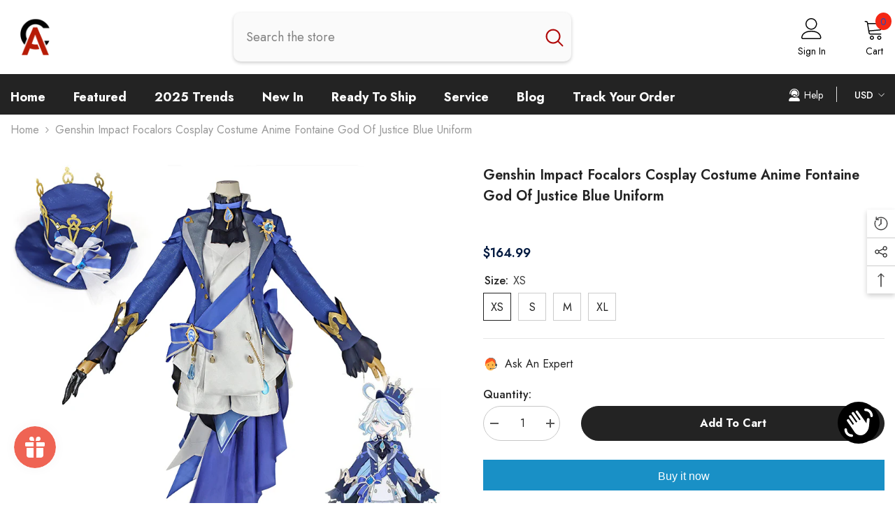

--- FILE ---
content_type: text/html; charset=utf-8
request_url: https://accosplay.com/products/genshin-impact-focalors-cosplay-costume-anime-fontaine-god-of-justice-blue-uniform?variant=44075809177814&section_id=template--17138006425814__main
body_size: 14823
content:
<div id="shopify-section-template--17138006425814__main" class="shopify-section"><link href="//accosplay.com/cdn/shop/t/14/assets/component-product.css?v=101967815512918453721700554082" rel="stylesheet" type="text/css" media="all" />
<link href="//accosplay.com/cdn/shop/t/14/assets/component-review.css?v=100129706126506303331700554082" rel="stylesheet" type="text/css" media="all" />
<link href="//accosplay.com/cdn/shop/t/14/assets/component-price.css?v=139205013722916111901700554081" rel="stylesheet" type="text/css" media="all" />
<link href="//accosplay.com/cdn/shop/t/14/assets/component-badge.css?v=20633729062276667811700554080" rel="stylesheet" type="text/css" media="all" />
<link href="//accosplay.com/cdn/shop/t/14/assets/component-rte.css?v=74468535300400368301700554082" rel="stylesheet" type="text/css" media="all" />
<link href="//accosplay.com/cdn/shop/t/14/assets/component-share.css?v=38383599121620234941700554082" rel="stylesheet" type="text/css" media="all" />
<link href="//accosplay.com/cdn/shop/t/14/assets/component-tab.css?v=57604492746316682781700554082" rel="stylesheet" type="text/css" media="all" />
<link href="//accosplay.com/cdn/shop/t/14/assets/component-product-form.css?v=140087122189431595481700554082" rel="stylesheet" type="text/css" media="all" />
<link href="//accosplay.com/cdn/shop/t/14/assets/component-grid.css?v=14116691739327510611700554081" rel="stylesheet" type="text/css" media="all" />

<style type="text/css">
    #ProductSection-template--17138006425814__main .productView-thumbnail .productView-thumbnail-link:after{
        padding-bottom: 148%;
    }

    #ProductSection-template--17138006425814__main .cursor-wrapper .counter {
        color: #191919;
    }

    #ProductSection-template--17138006425814__main .cursor-wrapper .counter #count-image:before {
        background-color: #191919;
    }

    #ProductSection-template--17138006425814__main .custom-cursor__inner .arrow:before,
    #ProductSection-template--17138006425814__main .custom-cursor__inner .arrow:after {
        background-color: #000000;
    }

    #ProductSection-template--17138006425814__main .tabs-contents .toggleLink,
    #ProductSection-template--17138006425814__main .tabs .tab .tab-title {
        font-size: 18px;
        font-weight: 600;
        text-transform: none;
        padding-top: 15px;
        padding-bottom: 15px;
    }

    

    

    @media (max-width: 550px) {
        #ProductSection-template--17138006425814__main .tabs-contents .toggleLink,
        #ProductSection-template--17138006425814__main .tabs .tab .tab-title {
            font-size: 16px;
        }
    }

    @media (max-width: 767px) {
        #ProductSection-template--17138006425814__main {
            padding-top: 0px;
            padding-bottom: 0px;
        }
    }

    @media (min-width: 1025px) {
        
    }

    @media (min-width: 768px) and (max-width: 1199px) {
        #ProductSection-template--17138006425814__main {
            padding-top: 0px;
            padding-bottom: 0px;
        }
    }

    @media (min-width: 1200px) {
        #ProductSection-template--17138006425814__main {
            padding-top: 0px;
            padding-bottom: 0px;
        }
    }
</style>
<script>
    window.product_inven_array_8018143281366 = {
        
            '44075809177814': '100',
        
            '44075809210582': '100',
        
            '44075809243350': '100',
        
            '44075809276118': '100',
        
    };
  
    window.selling_array_8018143281366 = {
        
            '44075809177814': 'deny',
        
            '44075809210582': 'deny',
        
            '44075809243350': 'deny',
        
            '44075809276118': 'deny',
        
    };
  
    window.subtotal = {
        show: false,
        style: 1,
        text: `Add To Cart - [value]`
    };

    window.variant_image_group = 'false';
</script><link rel="stylesheet" href="//accosplay.com/cdn/shop/t/14/assets/component-fancybox.css?v=162524859697928915511700554081" media="print" onload="this.media='all'">
    <noscript><link href="//accosplay.com/cdn/shop/t/14/assets/component-fancybox.css?v=162524859697928915511700554081" rel="stylesheet" type="text/css" media="all" /></noscript><div class="product-details product-full-width" data-section-id="template--17138006425814__main" data-section-type="product" id="ProductSection-template--17138006425814__main" data-has-combo="false" data-image-opo>
    
<div class="productView-moreItem moreItem-breadcrumb "
            style="--spacing-top: 0px;
            --spacing-bottom: 25px;
            --spacing-top-mb: 0px;
            --spacing-bottom-mb: 0px;
            --breadcrumb-bg:;
            --breadcrumb-mb-bg: #f6f6f6;
            "
        >
            
                <div class="breadcrumb-bg">
            
                <div class="container">
                    

<link href="//accosplay.com/cdn/shop/t/14/assets/component-breadcrumb.css?v=27908482502108923081700554080" rel="stylesheet" type="text/css" media="all" /><breadcrumb-component class="breadcrumb-container style--line_clamp_1 scroll-trigger animate--slide-in">
        <nav class="breadcrumb breadcrumb-left" role="navigation" aria-label="breadcrumbs">
        <a class="link home-link" href="/">Home</a><span class="separate" aria-hidden="true"><svg xmlns="http://www.w3.org/2000/svg" viewBox="0 0 24 24"><path d="M 7.75 1.34375 L 6.25 2.65625 L 14.65625 12 L 6.25 21.34375 L 7.75 22.65625 L 16.75 12.65625 L 17.34375 12 L 16.75 11.34375 Z"></path></svg></span>
                <span>Genshin Impact Focalors Cosplay Costume Anime Fontaine God of Justice Blue Uniform</span><span class="observe-element" style="width: 1px; height: 1px; background: transparent; display: inline-block; flex-shrink: 0;"></span>
        </nav>
    </breadcrumb-component>
    <script type="text/javascript">
        if (typeof breadcrumbComponentDeclare == 'undefiend') {
            class BreadcrumbComponent extends HTMLElement {
                constructor() {
                    super();
                }

                connectedCallback() {
                    this.firstLink = this.querySelector('.link.home-link')
                    this.lastLink = this.querySelector('.observe-element')
                    this.classList.add('initialized');
                    this.initObservers();
                }

                static createHandler(position = 'first', breadcrumb = null) {
                    const handler = (entries, observer) => {
                        entries.forEach(entry => {
                            if (breadcrumb == null) return observer.disconnect();
                            if (entry.isIntersecting ) {
                                breadcrumb.classList.add(`disable-${position}`);
                            } else {
                                breadcrumb.classList.remove(`disable-${position}`);
                            }
                        })
                    }
                    return handler;
                }

                initObservers() {
                    const scrollToFirstHandler = BreadcrumbComponent.createHandler('first', this);
                    const scrollToLastHandler = BreadcrumbComponent.createHandler('last', this);
                    
                    this.scrollToFirstObserver = new IntersectionObserver(scrollToFirstHandler, { threshold: 1 });
                    this.scrollToLastObserver = new IntersectionObserver(scrollToLastHandler, { threshold: 0.6 });

                    this.scrollToFirstObserver.observe(this.firstLink);
                    this.scrollToLastObserver.observe(this.lastLink);
                }
            }   

            window.addEventListener('load', () => {
                customElements.define('breadcrumb-component', BreadcrumbComponent);
            })

            var breadcrumbComponentDeclare = BreadcrumbComponent;
        }
    </script>
                </div>
            
                </div>
            
        </div>
    
    <div class="productView-container container">
        <div class="productView halo-productView layout-4 positionMainImage--left productView-sticky" data-product-handle="genshin-impact-focalors-cosplay-costume-anime-fontaine-god-of-justice-blue-uniform"><div class="productView-top">
                    <div class="halo-productView-left productView-images clearfix scroll-trigger animate--fade-in" data-image-gallery><div class="cursor-wrapper handleMouseLeave">
                                <div class="custom-cursor custom-cursor__outer">
                                    <div class="custom-cursor custom-cursor__inner">
                                        <span class="arrow arrow-bar fadeIn"></span>
                                    </div>
                                </div><div class="counter"><span id="count-image">1</span>18</div></div><div class="productView-images-wrapper" data-video-popup>
                            <div class="productView-image-wrapper">
<div class="productView-nav style-2 image-fit-unset" 
                                    data-image-gallery-main
                                    data-arrows-desk="false"
                                    data-arrows-mobi="true"
                                    data-counter-mobi="true"
                                    data-media-count="18"
                                ><div class="productView-image productView-image-portrait filter-genshin-impact-focalors-cosplay-costume-anime-fontaine-god-of-justice-blue-uniform fit-unset" data-index="1">
                                                    <div class="productView-img-container product-single__media" data-media-id="31921766793430"
                                                        
                                                    >
                                                        <div 
                                                            class="media" 
                                                             
                                                             data-fancybox="images" href="//accosplay.com/cdn/shop/products/focalors-cosplay_1_70206df9-f265-4dee-89c6-6216a6d6f663.jpg?v=1678945516" 
                                                        >
                                                            <img id="product-featured-image-31921766793430"
                                                                srcset="//accosplay.com/cdn/shop/products/focalors-cosplay_1_70206df9-f265-4dee-89c6-6216a6d6f663.jpg?v=1678945516"
                                                                src="//accosplay.com/cdn/shop/products/focalors-cosplay_1_70206df9-f265-4dee-89c6-6216a6d6f663.jpg?v=1678945516"
                                                                alt=""
                                                                sizes="auto"
                                                                loading="lazy"
                                                                data-sizes="auto"
                                                                data-main-image
                                                                data-index="1"
                                                                data-cursor-image
                                                                
                                                            /></div>
                                                    </div>
                                                </div><div class="productView-image productView-image-portrait filter-genshin-impact-focalors-cosplay-costume-anime-fontaine-god-of-justice-blue-uniform fit-unset" data-index="2">
                                                    <div class="productView-img-container product-single__media" data-media-id="31921766826198"
                                                        
                                                    >
                                                        <div 
                                                            class="media" 
                                                             
                                                             data-fancybox="images" href="//accosplay.com/cdn/shop/products/focalors-cosplay_2.jpg?v=1678945517" 
                                                        >
                                                            <img id="product-featured-image-31921766826198"
                                                                data-srcset="//accosplay.com/cdn/shop/products/focalors-cosplay_2.jpg?v=1678945517"
                                                                
                                                                alt=""
                                                                sizes="auto"
                                                                loading="lazy"
                                                                data-sizes="auto"
                                                                data-main-image
                                                                data-index="2"
                                                                data-cursor-image
                                                                class="lazyload"
                                                            /><span class="data-lazy-loading"></span></div>
                                                    </div>
                                                </div><div class="productView-image productView-image-portrait filter-genshin-impact-focalors-cosplay-costume-anime-fontaine-god-of-justice-blue-uniform fit-unset" data-index="3">
                                                    <div class="productView-img-container product-single__media" data-media-id="31921766858966"
                                                        
                                                    >
                                                        <div 
                                                            class="media" 
                                                             
                                                             data-fancybox="images" href="//accosplay.com/cdn/shop/products/focalors-cosplay_3.jpg?v=1678945516" 
                                                        >
                                                            <img id="product-featured-image-31921766858966"
                                                                data-srcset="//accosplay.com/cdn/shop/products/focalors-cosplay_3.jpg?v=1678945516"
                                                                
                                                                alt=""
                                                                sizes="auto"
                                                                loading="lazy"
                                                                data-sizes="auto"
                                                                data-main-image
                                                                data-index="3"
                                                                data-cursor-image
                                                                class="lazyload"
                                                            /><span class="data-lazy-loading"></span></div>
                                                    </div>
                                                </div><div class="productView-image productView-image-portrait filter-genshin-impact-focalors-cosplay-costume-anime-fontaine-god-of-justice-blue-uniform fit-unset" data-index="4">
                                                    <div class="productView-img-container product-single__media" data-media-id="31921767481558"
                                                        
                                                    >
                                                        <div 
                                                            class="media" 
                                                             
                                                             data-fancybox="images" href="//accosplay.com/cdn/shop/products/focalors-cosplay_17.jpg?v=1678945615" 
                                                        >
                                                            <img id="product-featured-image-31921767481558"
                                                                data-srcset="//accosplay.com/cdn/shop/products/focalors-cosplay_17.jpg?v=1678945615"
                                                                
                                                                alt=""
                                                                sizes="auto"
                                                                loading="lazy"
                                                                data-sizes="auto"
                                                                data-main-image
                                                                data-index="4"
                                                                data-cursor-image
                                                                class="lazyload"
                                                            /><span class="data-lazy-loading"></span></div>
                                                    </div>
                                                </div><div class="productView-image productView-image-portrait filter-genshin-impact-focalors-cosplay-costume-anime-fontaine-god-of-justice-blue-uniform fit-unset" data-index="5">
                                                    <div class="productView-img-container product-single__media" data-media-id="31921766990038"
                                                        
                                                    >
                                                        <div 
                                                            class="media" 
                                                             
                                                             data-fancybox="images" href="//accosplay.com/cdn/shop/products/focalors-cosplay_6.jpg?v=1678945615" 
                                                        >
                                                            <img id="product-featured-image-31921766990038"
                                                                data-srcset="//accosplay.com/cdn/shop/products/focalors-cosplay_6.jpg?v=1678945615"
                                                                
                                                                alt=""
                                                                sizes="auto"
                                                                loading="lazy"
                                                                data-sizes="auto"
                                                                data-main-image
                                                                data-index="5"
                                                                data-cursor-image
                                                                class="lazyload"
                                                            /><span class="data-lazy-loading"></span></div>
                                                    </div>
                                                </div><div class="productView-image productView-image-portrait filter-genshin-impact-focalors-cosplay-costume-anime-fontaine-god-of-justice-blue-uniform fit-unset" data-index="6">
                                                    <div class="productView-img-container product-single__media" data-media-id="31921767022806"
                                                        
                                                    >
                                                        <div 
                                                            class="media" 
                                                             
                                                             data-fancybox="images" href="//accosplay.com/cdn/shop/products/focalors-cosplay_7.jpg?v=1678945615" 
                                                        >
                                                            <img id="product-featured-image-31921767022806"
                                                                data-srcset="//accosplay.com/cdn/shop/products/focalors-cosplay_7.jpg?v=1678945615"
                                                                
                                                                alt=""
                                                                sizes="auto"
                                                                loading="lazy"
                                                                data-sizes="auto"
                                                                data-main-image
                                                                data-index="6"
                                                                data-cursor-image
                                                                class="lazyload"
                                                            /><span class="data-lazy-loading"></span></div>
                                                    </div>
                                                </div><div class="productView-image productView-image-portrait filter-genshin-impact-focalors-cosplay-costume-anime-fontaine-god-of-justice-blue-uniform fit-unset" data-index="7">
                                                    <div class="productView-img-container product-single__media" data-media-id="31921767514326"
                                                        
                                                    >
                                                        <div 
                                                            class="media" 
                                                             
                                                             data-fancybox="images" href="//accosplay.com/cdn/shop/products/focalors-cosplay_18.jpg?v=1678945615" 
                                                        >
                                                            <img id="product-featured-image-31921767514326"
                                                                data-srcset="//accosplay.com/cdn/shop/products/focalors-cosplay_18.jpg?v=1678945615"
                                                                
                                                                alt=""
                                                                sizes="auto"
                                                                loading="lazy"
                                                                data-sizes="auto"
                                                                data-main-image
                                                                data-index="7"
                                                                data-cursor-image
                                                                class="lazyload"
                                                            /><span class="data-lazy-loading"></span></div>
                                                    </div>
                                                </div><div class="productView-image productView-image-portrait filter-genshin-impact-focalors-cosplay-costume-anime-fontaine-god-of-justice-blue-uniform fit-unset" data-index="8">
                                                    <div class="productView-img-container product-single__media" data-media-id="31921766924502"
                                                        
                                                    >
                                                        <div 
                                                            class="media" 
                                                             
                                                             data-fancybox="images" href="//accosplay.com/cdn/shop/products/focalors-cosplay_5.jpg?v=1678945615" 
                                                        >
                                                            <img id="product-featured-image-31921766924502"
                                                                data-srcset="//accosplay.com/cdn/shop/products/focalors-cosplay_5.jpg?v=1678945615"
                                                                
                                                                alt=""
                                                                sizes="auto"
                                                                loading="lazy"
                                                                data-sizes="auto"
                                                                data-main-image
                                                                data-index="8"
                                                                data-cursor-image
                                                                class="lazyload"
                                                            /><span class="data-lazy-loading"></span></div>
                                                    </div>
                                                </div><div class="productView-image productView-image-portrait filter-genshin-impact-focalors-cosplay-costume-anime-fontaine-god-of-justice-blue-uniform fit-unset" data-index="9">
                                                    <div class="productView-img-container product-single__media" data-media-id="31921766891734"
                                                        
                                                    >
                                                        <div 
                                                            class="media" 
                                                             
                                                             data-fancybox="images" href="//accosplay.com/cdn/shop/products/focalors-cosplay_4.jpg?v=1678945615" 
                                                        >
                                                            <img id="product-featured-image-31921766891734"
                                                                data-srcset="//accosplay.com/cdn/shop/products/focalors-cosplay_4.jpg?v=1678945615"
                                                                
                                                                alt=""
                                                                sizes="auto"
                                                                loading="lazy"
                                                                data-sizes="auto"
                                                                data-main-image
                                                                data-index="9"
                                                                data-cursor-image
                                                                class="lazyload"
                                                            /><span class="data-lazy-loading"></span></div>
                                                    </div>
                                                </div><div class="productView-image productView-image-portrait filter-genshin-impact-focalors-cosplay-costume-anime-fontaine-god-of-justice-blue-uniform fit-unset" data-index="10">
                                                    <div class="productView-img-container product-single__media" data-media-id="31921767055574"
                                                        
                                                    >
                                                        <div 
                                                            class="media" 
                                                             
                                                             data-fancybox="images" href="//accosplay.com/cdn/shop/products/focalors-cosplay_8.jpg?v=1678945615" 
                                                        >
                                                            <img id="product-featured-image-31921767055574"
                                                                data-srcset="//accosplay.com/cdn/shop/products/focalors-cosplay_8.jpg?v=1678945615"
                                                                
                                                                alt=""
                                                                sizes="auto"
                                                                loading="lazy"
                                                                data-sizes="auto"
                                                                data-main-image
                                                                data-index="10"
                                                                data-cursor-image
                                                                class="lazyload"
                                                            /><span class="data-lazy-loading"></span></div>
                                                    </div>
                                                </div><div class="productView-image productView-image-portrait filter-genshin-impact-focalors-cosplay-costume-anime-fontaine-god-of-justice-blue-uniform fit-unset" data-index="11">
                                                    <div class="productView-img-container product-single__media" data-media-id="31921767088342"
                                                        
                                                    >
                                                        <div 
                                                            class="media" 
                                                             
                                                             data-fancybox="images" href="//accosplay.com/cdn/shop/products/focalors-cosplay_9.jpg?v=1678945615" 
                                                        >
                                                            <img id="product-featured-image-31921767088342"
                                                                data-srcset="//accosplay.com/cdn/shop/products/focalors-cosplay_9.jpg?v=1678945615"
                                                                
                                                                alt=""
                                                                sizes="auto"
                                                                loading="lazy"
                                                                data-sizes="auto"
                                                                data-main-image
                                                                data-index="11"
                                                                data-cursor-image
                                                                class="lazyload"
                                                            /><span class="data-lazy-loading"></span></div>
                                                    </div>
                                                </div><div class="productView-image productView-image-portrait filter-genshin-impact-focalors-cosplay-costume-anime-fontaine-god-of-justice-blue-uniform fit-unset" data-index="12">
                                                    <div class="productView-img-container product-single__media" data-media-id="31921767121110"
                                                        
                                                    >
                                                        <div 
                                                            class="media" 
                                                             
                                                             data-fancybox="images" href="//accosplay.com/cdn/shop/products/focalors-cosplay_10.jpg?v=1678945615" 
                                                        >
                                                            <img id="product-featured-image-31921767121110"
                                                                data-srcset="//accosplay.com/cdn/shop/products/focalors-cosplay_10.jpg?v=1678945615"
                                                                
                                                                alt=""
                                                                sizes="auto"
                                                                loading="lazy"
                                                                data-sizes="auto"
                                                                data-main-image
                                                                data-index="12"
                                                                data-cursor-image
                                                                class="lazyload"
                                                            /><span class="data-lazy-loading"></span></div>
                                                    </div>
                                                </div><div class="productView-image productView-image-portrait filter-genshin-impact-focalors-cosplay-costume-anime-fontaine-god-of-justice-blue-uniform fit-unset" data-index="13">
                                                    <div class="productView-img-container product-single__media" data-media-id="31921767153878"
                                                        
                                                    >
                                                        <div 
                                                            class="media" 
                                                             
                                                             data-fancybox="images" href="//accosplay.com/cdn/shop/products/focalors-cosplay_11.jpg?v=1678945615" 
                                                        >
                                                            <img id="product-featured-image-31921767153878"
                                                                data-srcset="//accosplay.com/cdn/shop/products/focalors-cosplay_11.jpg?v=1678945615"
                                                                
                                                                alt=""
                                                                sizes="auto"
                                                                loading="lazy"
                                                                data-sizes="auto"
                                                                data-main-image
                                                                data-index="13"
                                                                data-cursor-image
                                                                class="lazyload"
                                                            /><span class="data-lazy-loading"></span></div>
                                                    </div>
                                                </div><div class="productView-image productView-image-portrait filter-genshin-impact-focalors-cosplay-costume-anime-fontaine-god-of-justice-blue-uniform fit-unset" data-index="14">
                                                    <div class="productView-img-container product-single__media" data-media-id="31921767186646"
                                                        
                                                    >
                                                        <div 
                                                            class="media" 
                                                             
                                                             data-fancybox="images" href="//accosplay.com/cdn/shop/products/focalors-cosplay_12.jpg?v=1678945615" 
                                                        >
                                                            <img id="product-featured-image-31921767186646"
                                                                data-srcset="//accosplay.com/cdn/shop/products/focalors-cosplay_12.jpg?v=1678945615"
                                                                
                                                                alt=""
                                                                sizes="auto"
                                                                loading="lazy"
                                                                data-sizes="auto"
                                                                data-main-image
                                                                data-index="14"
                                                                data-cursor-image
                                                                class="lazyload"
                                                            /><span class="data-lazy-loading"></span></div>
                                                    </div>
                                                </div><div class="productView-image productView-image-portrait filter-genshin-impact-focalors-cosplay-costume-anime-fontaine-god-of-justice-blue-uniform fit-unset" data-index="15">
                                                    <div class="productView-img-container product-single__media" data-media-id="31921767219414"
                                                        
                                                    >
                                                        <div 
                                                            class="media" 
                                                             
                                                             data-fancybox="images" href="//accosplay.com/cdn/shop/products/focalors-cosplay_13.jpg?v=1678945615" 
                                                        >
                                                            <img id="product-featured-image-31921767219414"
                                                                data-srcset="//accosplay.com/cdn/shop/products/focalors-cosplay_13.jpg?v=1678945615"
                                                                
                                                                alt=""
                                                                sizes="auto"
                                                                loading="lazy"
                                                                data-sizes="auto"
                                                                data-main-image
                                                                data-index="15"
                                                                data-cursor-image
                                                                class="lazyload"
                                                            /><span class="data-lazy-loading"></span></div>
                                                    </div>
                                                </div><div class="productView-image productView-image-portrait filter-genshin-impact-focalors-cosplay-costume-anime-fontaine-god-of-justice-blue-uniform fit-unset" data-index="16">
                                                    <div class="productView-img-container product-single__media" data-media-id="31921767383254"
                                                        
                                                    >
                                                        <div 
                                                            class="media" 
                                                             
                                                             data-fancybox="images" href="//accosplay.com/cdn/shop/products/focalors-cosplay_14.jpg?v=1678945615" 
                                                        >
                                                            <img id="product-featured-image-31921767383254"
                                                                data-srcset="//accosplay.com/cdn/shop/products/focalors-cosplay_14.jpg?v=1678945615"
                                                                
                                                                alt=""
                                                                sizes="auto"
                                                                loading="lazy"
                                                                data-sizes="auto"
                                                                data-main-image
                                                                data-index="16"
                                                                data-cursor-image
                                                                class="lazyload"
                                                            /><span class="data-lazy-loading"></span></div>
                                                    </div>
                                                </div><div class="productView-image productView-image-portrait filter-genshin-impact-focalors-cosplay-costume-anime-fontaine-god-of-justice-blue-uniform fit-unset" data-index="17">
                                                    <div class="productView-img-container product-single__media" data-media-id="31921767416022"
                                                        
                                                    >
                                                        <div 
                                                            class="media" 
                                                             
                                                             data-fancybox="images" href="//accosplay.com/cdn/shop/products/focalors-cosplay_15.jpg?v=1678945615" 
                                                        >
                                                            <img id="product-featured-image-31921767416022"
                                                                data-srcset="//accosplay.com/cdn/shop/products/focalors-cosplay_15.jpg?v=1678945615"
                                                                
                                                                alt=""
                                                                sizes="auto"
                                                                loading="lazy"
                                                                data-sizes="auto"
                                                                data-main-image
                                                                data-index="17"
                                                                data-cursor-image
                                                                class="lazyload"
                                                            /><span class="data-lazy-loading"></span></div>
                                                    </div>
                                                </div><div class="productView-image productView-image-portrait filter-genshin-impact-focalors-cosplay-costume-anime-fontaine-god-of-justice-blue-uniform fit-unset" data-index="18">
                                                    <div class="productView-img-container product-single__media" data-media-id="31921767448790"
                                                        
                                                    >
                                                        <div 
                                                            class="media" 
                                                             
                                                             data-fancybox="images" href="//accosplay.com/cdn/shop/products/focalors-cosplay_16.jpg?v=1678945615" 
                                                        >
                                                            <img id="product-featured-image-31921767448790"
                                                                data-srcset="//accosplay.com/cdn/shop/products/focalors-cosplay_16.jpg?v=1678945615"
                                                                
                                                                alt=""
                                                                sizes="auto"
                                                                loading="lazy"
                                                                data-sizes="auto"
                                                                data-main-image
                                                                data-index="18"
                                                                data-cursor-image
                                                                class="lazyload"
                                                            /><span class="data-lazy-loading"></span></div>
                                                    </div>
                                                </div></div><div class="productView-videoPopup"></div><div class="productView-iconZoom">
                                        <svg  class="icon icon-zoom-1" xmlns="http://www.w3.org/2000/svg" aria-hidden="true" focusable="false" role="presentation" viewBox="0 0 448 512"><path d="M416 176V86.63L246.6 256L416 425.4V336c0-8.844 7.156-16 16-16s16 7.156 16 16v128c0 8.844-7.156 16-16 16h-128c-8.844 0-16-7.156-16-16s7.156-16 16-16h89.38L224 278.6L54.63 448H144C152.8 448 160 455.2 160 464S152.8 480 144 480h-128C7.156 480 0 472.8 0 464v-128C0 327.2 7.156 320 16 320S32 327.2 32 336v89.38L201.4 256L32 86.63V176C32 184.8 24.84 192 16 192S0 184.8 0 176v-128C0 39.16 7.156 32 16 32h128C152.8 32 160 39.16 160 48S152.8 64 144 64H54.63L224 233.4L393.4 64H304C295.2 64 288 56.84 288 48S295.2 32 304 32h128C440.8 32 448 39.16 448 48v128C448 184.8 440.8 192 432 192S416 184.8 416 176z"></path></svg>
                                    </div></div></div>
                    </div>
                    <div class="halo-productView-right productView-details clearfix">
                        <div class="productView-product clearfix"><div class="productView-moreItem scroll-trigger animate--slide-in"
                                            style="--spacing-top: 0px;
                                            --spacing-bottom: 10px"
                                        >
                                            <h1 class="productView-title" style="--color-title: #232323;--fontsize-text: 20px;--fontsize-mb-text: 18px;"><span>Genshin Impact Focalors Cosplay Costume Anime Fontaine God of Justice Blue Uniform</span></h1>
                                        </div><div id="shopify-block-ANU1uS2JFZ3FtWU9RU__3aec609f-ef43-4226-aadb-ad4fc6db3050" class="shopify-block shopify-app-block">
<div class='jdgm-widget jdgm-preview-badge'
    data-id='8018143281366'
    data-template='manual-installation'>
  <div style='display:none' class='jdgm-prev-badge' data-average-rating='0.00' data-number-of-reviews='0' data-number-of-questions='0'> <span class='jdgm-prev-badge__stars' data-score='0.00' tabindex='0' aria-label='0.00 stars' role='button'> <span class='jdgm-star jdgm--off'></span><span class='jdgm-star jdgm--off'></span><span class='jdgm-star jdgm--off'></span><span class='jdgm-star jdgm--off'></span><span class='jdgm-star jdgm--off'></span> </span> <span class='jdgm-prev-badge__text'> No reviews </span> </div>
</div>




</div>
<div class="productView-moreItem scroll-trigger animate--slide-in"
                                                style="--spacing-top: 0px;
                                                --spacing-bottom: 20px;
                                                --color-text-sold-in: #e95144"
                                            >
                                                <div class="productView-meta clearfix"><div class="productView-rating halo-productReview">
    <span class="shopify-product-reviews-badge" data-id="8018143281366"></span>
</div>
</div>
                                            </div>
                                        <div class="productView-moreItem scroll-trigger animate--slide-in"
                                            style="--spacing-top: 0px;
                                            --spacing-bottom: 16px;
                                            --fontsize-text: 18px"
                                        >
                                            
                                                <div class="productView-price no-js-hidden clearfix" id="product-price-8018143281366"><div class="price price--medium">
    <dl><div class="price__regular"><dd class="price__last"><span class="price-item price-item--regular"><span class=money>$164.99</span></span></dd>
        </div>
        <div class="price__sale"><dd class="price__compare"><s class="price-item price-item--regular"></s></dd><dd class="price__last"><span class="price-item price-item--sale"><span class=money>$164.99</span></span></dd></div>
        <small class="unit-price caption hidden">
            <dt class="visually-hidden">Unit price</dt>
            <dd class="price__last"><span></span><span aria-hidden="true">/</span><span class="visually-hidden">&nbsp;per&nbsp;</span><span></span></dd>
        </small>
    </dl>

</div>
</div>
                                            
                                        </div>
                                            <div class="productView-moreItem scroll-trigger animate--slide-in"
                                                style="--spacing-top: 0px;
                                                --spacing-bottom: 5px"
                                            >
                                                <div class="productView-options has-border-bottom" style="--color-border: #e6e6e6"><div class="productView-variants halo-productOptions" id="product-option-8018143281366"  data-type="button"><variant-radios class="no-js-hidden product-option has-default" data-product="8018143281366" data-section="template--17138006425814__main" data-url="/products/genshin-impact-focalors-cosplay-costume-anime-fontaine-god-of-justice-blue-uniform"><fieldset class="js product-form__input clearfix" data-product-attribute="set-rectangle" data-option-index="0">
                            <legend class="form__label">
                                Size:
                                <span data-header-option>
                                    XS
                                </span>
                            </legend><input class="product-form__radio" type="radio" id="option-8018143281366-Size-0"
                                        name="Size"
                                        value="XS"
                                        checked
                                        
                                        data-variant-id="44075809177814"
                                    ><label class="product-form__label available" for="option-8018143281366-Size-0" data-variant-id="44075809177814">
                                            <span class="text">XS</span>
                                        </label><input class="product-form__radio" type="radio" id="option-8018143281366-Size-1"
                                        name="Size"
                                        value="S"
                                        
                                        
                                        data-variant-id="44075809210582"
                                    ><label class="product-form__label available" for="option-8018143281366-Size-1" data-variant-id="44075809210582">
                                            <span class="text">S</span>
                                        </label><input class="product-form__radio" type="radio" id="option-8018143281366-Size-2"
                                        name="Size"
                                        value="M"
                                        
                                        
                                        data-variant-id="44075809243350"
                                    ><label class="product-form__label available" for="option-8018143281366-Size-2" data-variant-id="44075809243350">
                                            <span class="text">M</span>
                                        </label><input class="product-form__radio" type="radio" id="option-8018143281366-Size-3"
                                        name="Size"
                                        value="XL"
                                        
                                        
                                        data-variant-id="44075809276118"
                                    ><label class="product-form__label available" for="option-8018143281366-Size-3" data-variant-id="44075809276118">
                                            <span class="text">XL</span>
                                        </label></fieldset><script type="application/json">
                        [{"id":44075809177814,"title":"XS","option1":"XS","option2":null,"option3":null,"sku":"HS0331_S","requires_shipping":true,"taxable":false,"featured_image":{"id":39318863872214,"product_id":8018143281366,"position":1,"created_at":"2023-03-16T13:45:13+08:00","updated_at":"2023-03-16T13:45:16+08:00","alt":null,"width":800,"height":800,"src":"\/\/accosplay.com\/cdn\/shop\/products\/focalors-cosplay_1_70206df9-f265-4dee-89c6-6216a6d6f663.jpg?v=1678945516","variant_ids":[44075809177814,44075809210582,44075809243350,44075809276118]},"available":true,"name":"Genshin Impact Focalors Cosplay Costume Anime Fontaine God of Justice Blue Uniform - XS","public_title":"XS","options":["XS"],"price":16499,"weight":1500,"compare_at_price":null,"inventory_management":"shopify","barcode":"9422768660967","featured_media":{"alt":null,"id":31921766793430,"position":1,"preview_image":{"aspect_ratio":1.0,"height":800,"width":800,"src":"\/\/accosplay.com\/cdn\/shop\/products\/focalors-cosplay_1_70206df9-f265-4dee-89c6-6216a6d6f663.jpg?v=1678945516"}},"requires_selling_plan":false,"selling_plan_allocations":[]},{"id":44075809210582,"title":"S","option1":"S","option2":null,"option3":null,"sku":"HS0331_M","requires_shipping":true,"taxable":false,"featured_image":{"id":39318863872214,"product_id":8018143281366,"position":1,"created_at":"2023-03-16T13:45:13+08:00","updated_at":"2023-03-16T13:45:16+08:00","alt":null,"width":800,"height":800,"src":"\/\/accosplay.com\/cdn\/shop\/products\/focalors-cosplay_1_70206df9-f265-4dee-89c6-6216a6d6f663.jpg?v=1678945516","variant_ids":[44075809177814,44075809210582,44075809243350,44075809276118]},"available":true,"name":"Genshin Impact Focalors Cosplay Costume Anime Fontaine God of Justice Blue Uniform - S","public_title":"S","options":["S"],"price":16499,"weight":1500,"compare_at_price":null,"inventory_management":"shopify","barcode":"9422768660974","featured_media":{"alt":null,"id":31921766793430,"position":1,"preview_image":{"aspect_ratio":1.0,"height":800,"width":800,"src":"\/\/accosplay.com\/cdn\/shop\/products\/focalors-cosplay_1_70206df9-f265-4dee-89c6-6216a6d6f663.jpg?v=1678945516"}},"requires_selling_plan":false,"selling_plan_allocations":[]},{"id":44075809243350,"title":"M","option1":"M","option2":null,"option3":null,"sku":"HS0331_L","requires_shipping":true,"taxable":false,"featured_image":{"id":39318863872214,"product_id":8018143281366,"position":1,"created_at":"2023-03-16T13:45:13+08:00","updated_at":"2023-03-16T13:45:16+08:00","alt":null,"width":800,"height":800,"src":"\/\/accosplay.com\/cdn\/shop\/products\/focalors-cosplay_1_70206df9-f265-4dee-89c6-6216a6d6f663.jpg?v=1678945516","variant_ids":[44075809177814,44075809210582,44075809243350,44075809276118]},"available":true,"name":"Genshin Impact Focalors Cosplay Costume Anime Fontaine God of Justice Blue Uniform - M","public_title":"M","options":["M"],"price":16499,"weight":1500,"compare_at_price":null,"inventory_management":"shopify","barcode":"9422768660981","featured_media":{"alt":null,"id":31921766793430,"position":1,"preview_image":{"aspect_ratio":1.0,"height":800,"width":800,"src":"\/\/accosplay.com\/cdn\/shop\/products\/focalors-cosplay_1_70206df9-f265-4dee-89c6-6216a6d6f663.jpg?v=1678945516"}},"requires_selling_plan":false,"selling_plan_allocations":[]},{"id":44075809276118,"title":"XL","option1":"XL","option2":null,"option3":null,"sku":"HS0331_XL","requires_shipping":true,"taxable":false,"featured_image":{"id":39318863872214,"product_id":8018143281366,"position":1,"created_at":"2023-03-16T13:45:13+08:00","updated_at":"2023-03-16T13:45:16+08:00","alt":null,"width":800,"height":800,"src":"\/\/accosplay.com\/cdn\/shop\/products\/focalors-cosplay_1_70206df9-f265-4dee-89c6-6216a6d6f663.jpg?v=1678945516","variant_ids":[44075809177814,44075809210582,44075809243350,44075809276118]},"available":true,"name":"Genshin Impact Focalors Cosplay Costume Anime Fontaine God of Justice Blue Uniform - XL","public_title":"XL","options":["XL"],"price":16499,"weight":1500,"compare_at_price":null,"inventory_management":"shopify","barcode":"9422768660998","featured_media":{"alt":null,"id":31921766793430,"position":1,"preview_image":{"aspect_ratio":1.0,"height":800,"width":800,"src":"\/\/accosplay.com\/cdn\/shop\/products\/focalors-cosplay_1_70206df9-f265-4dee-89c6-6216a6d6f663.jpg?v=1678945516"}},"requires_selling_plan":false,"selling_plan_allocations":[]}]
                    </script>
                </variant-radios></div>
        <noscript>
            <div class="product-form__input">
                <label class="form__label" for="Variants-template--17138006425814__main">
                    Product variants
                </label>
                <div class="select">
                <select name="id" id="Variants-template--17138006425814__main" class="select__select" form="product-form"><option
                            selected="selected"
                            
                            value="44075809177814"
                        >
                            XS

                            - $164.99
                        </option><option
                            
                            
                            value="44075809210582"
                        >
                            S

                            - $164.99
                        </option><option
                            
                            
                            value="44075809243350"
                        >
                            M

                            - $164.99
                        </option><option
                            
                            
                            value="44075809276118"
                        >
                            XL

                            - $164.99
                        </option></select>
            </div>
          </div>
        </noscript></div>
                                            </div>
                                        



                                            <div class="productView-moreItem scroll-trigger animate--slide-in"
                                                style="--spacing-top: 0px;
                                                --spacing-bottom: 10px"
                                            >
                                                <div class="productView-perks"><div class="productView-askAnExpert">
            <a class="link link-underline" href="javascript:void(0)" data-open-ask-an-expert><svg xmlns="http://www.w3.org/2000/svg" viewbox="0 0 48 48"><path fill="#FFA726" d="M10 22A4 4 0 1 0 10 30 4 4 0 1 0 10 22zM38 22A4 4 0 1 0 38 30 4 4 0 1 0 38 22z"></path><path fill="#FFB74D" d="M39,19c0-12.7-30-8.3-30,0c0,1.8,0,8.2,0,10c0,8.3,6.7,15,15,15s15-6.7,15-15C39,27.2,39,20.8,39,19z"></path><path fill="#FF5722" d="M24,3C14.6,3,7,10.6,7,20c0,1.2,0,3.4,0,3.4L9,25v-3l21-9.8l9,9.8v3l2-1.6c0,0,0-2.1,0-3.4C41,12,35.3,3,24,3z"></path><path fill="#784719" d="M31 24A2 2 0 1 0 31 28 2 2 0 1 0 31 24zM17 24A2 2 0 1 0 17 28 2 2 0 1 0 17 24z"></path><path fill="#757575" d="M43,24c-0.6,0-1,0.4-1,1v-7c0-8.8-7.2-16-16-16h-7c-0.6,0-1,0.4-1,1s0.4,1,1,1h7c7.7,0,14,6.3,14,14v10c0,0.6,0.4,1,1,1s1-0.4,1-1v2c0,3.9-3.1,7-7,7H24c-0.6,0-1,0.4-1,1s0.4,1,1,1h11c5,0,9-4,9-9v-5C44,24.4,43.6,24,43,24z"></path><g><path fill="#37474F" d="M43 22h-1c-1.1 0-2 .9-2 2v4c0 1.1.9 2 2 2h1c1.1 0 2-.9 2-2v-4C45 22.9 44.1 22 43 22zM24 36A2 2 0 1 0 24 40 2 2 0 1 0 24 36z"></path></g></svg><span class="text">
                    Ask An Expert
                </span>
            </a>
        </div></div>
                                            </div>
                                        

                                            <div class="productView-moreItem"
                                                style="--spacing-top: 0px;
                                                --spacing-bottom: 15px"
                                            >
                                                <div class="productView-buttons"><form method="post" action="/cart/add" id="product-form-installment-8018143281366" accept-charset="UTF-8" class="installment caption-large" enctype="multipart/form-data"><input type="hidden" name="form_type" value="product" /><input type="hidden" name="utf8" value="✓" /><input type="hidden" name="id" value="44075809177814">
        
<input type="hidden" name="product-id" value="8018143281366" /><input type="hidden" name="section-id" value="template--17138006425814__main" /></form><product-form class="productView-form product-form"><form method="post" action="/cart/add" id="product-form-8018143281366" accept-charset="UTF-8" class="form" enctype="multipart/form-data" novalidate="novalidate" data-type="add-to-cart-form"><input type="hidden" name="form_type" value="product" /><input type="hidden" name="utf8" value="✓" /><div class="productView-group"><div class="pvGroup-row"><quantity-input class="productView-quantity quantity__group quantity__group--1 quantity__style--1 clearfix">
	    <label class="form-label quantity__label" for="quantity-8018143281366">
	        Quantity:
	    </label>
	    <div class="quantity__container">
		    <button type="button" name="minus" class="minus btn-quantity">
		    	<span class="visually-hidden">Decrease quantity for Genshin Impact Focalors Cosplay Costume Anime Fontaine God of Justice Blue Uniform</span>
		    </button>
		    <input class="form-input quantity__input" type="number" name="quantity" min="1" value="1" inputmode="numeric" pattern="[0-9]*" id="quantity-8018143281366" data-product="8018143281366" data-price="16499">
		    <button type="button" name="plus" class="plus btn-quantity">
		    	<span class="visually-hidden">Increase quantity for Genshin Impact Focalors Cosplay Costume Anime Fontaine God of Justice Blue Uniform</span>
		    </button>
	    </div>
	</quantity-input>
<div class="productView-groupTop">
                        <div class="productView-action productView-action-2 scroll-trigger animate--slide-in" style="--atc-color: #ffffff;--atc-bg-color: #232323;--atc-border-color: #232323;--atc-color-hover: #d71c1c;--atc-bg-color-hover: #ffffff;--atc-border-color-hover: #232323">
                            <input type="hidden" name="id" value="44075809177814">
                            <div class="product-form__buttons"><button type="submit" name="add" data-btn-addToCart data-inventory-quantity="100" data-available="false" class="product-form__submit button button--primary an-horizontal-shaking" id="product-add-to-cart">Add to cart
</button></div>
                        </div></div>
                </div><div class="productView-groupBottom scroll-trigger animate--slide-in"><div class="productView-groupItem">
                            <div class="productView-payment"  id="product-checkout-8018143281366" style="--bin-color: #232323;--bin-bg-color: #ffffff;--bin-border-color: #acacac;--bin-color-hover: #ffffff;--bin-bg-color-hover: #c72b2b;--bin-border-color-hover: #232323"> 
                                <div data-shopify="payment-button" class="shopify-payment-button"> <shopify-accelerated-checkout recommended="{&quot;supports_subs&quot;:false,&quot;supports_def_opts&quot;:false,&quot;name&quot;:&quot;paypal&quot;,&quot;wallet_params&quot;:{&quot;shopId&quot;:7352713268,&quot;countryCode&quot;:&quot;CN&quot;,&quot;merchantName&quot;:&quot;ACcosplay&quot;,&quot;phoneRequired&quot;:true,&quot;companyRequired&quot;:false,&quot;shippingType&quot;:&quot;shipping&quot;,&quot;shopifyPaymentsEnabled&quot;:false,&quot;hasManagedSellingPlanState&quot;:null,&quot;requiresBillingAgreement&quot;:false,&quot;merchantId&quot;:&quot;TD2KB6UHJF7GW&quot;,&quot;sdkUrl&quot;:&quot;https://www.paypal.com/sdk/js?components=buttons\u0026commit=false\u0026currency=USD\u0026locale=en_US\u0026client-id=AfUEYT7nO4BwZQERn9Vym5TbHAG08ptiKa9gm8OARBYgoqiAJIjllRjeIMI4g294KAH1JdTnkzubt1fr\u0026merchant-id=TD2KB6UHJF7GW\u0026intent=authorize&quot;}}" fallback="{&quot;supports_subs&quot;:true,&quot;supports_def_opts&quot;:true,&quot;name&quot;:&quot;buy_it_now&quot;,&quot;wallet_params&quot;:{}}" access-token="9041142011412504bac05491f0de4ef0" buyer-country="US" buyer-locale="en" buyer-currency="USD" variant-params="[{&quot;id&quot;:44075809177814,&quot;requiresShipping&quot;:true},{&quot;id&quot;:44075809210582,&quot;requiresShipping&quot;:true},{&quot;id&quot;:44075809243350,&quot;requiresShipping&quot;:true},{&quot;id&quot;:44075809276118,&quot;requiresShipping&quot;:true}]" shop-id="7352713268" enabled-flags="[&quot;d6d12da0&quot;]" > <div class="shopify-payment-button__button" role="button" disabled aria-hidden="true" style="background-color: transparent; border: none"> <div class="shopify-payment-button__skeleton">&nbsp;</div> </div> <div class="shopify-payment-button__more-options shopify-payment-button__skeleton" role="button" disabled aria-hidden="true">&nbsp;</div> </shopify-accelerated-checkout> <small id="shopify-buyer-consent" class="hidden" aria-hidden="true" data-consent-type="subscription"> This item is a recurring or deferred purchase. By continuing, I agree to the <span id="shopify-subscription-policy-button">cancellation policy</span> and authorize you to charge my payment method at the prices, frequency and dates listed on this page until my order is fulfilled or I cancel, if permitted. </small> </div>
                            </div>
                        </div>
                    </div></div><input type="hidden" name="product-id" value="8018143281366" /><input type="hidden" name="section-id" value="template--17138006425814__main" /></form></product-form><div class="productView-notifyMe halo-notifyMe scroll-trigger animate--slide-in" style="display: none;">
            <form method="post" action="/contact#ContactForm-notifyMe" id="ContactForm-notifyMe" accept-charset="UTF-8" class="notifyMe-form contact-form"><input type="hidden" name="form_type" value="contact" /><input type="hidden" name="utf8" value="✓" /><input type="hidden" name="contact[Form]" value="Notify me"/>
    <input type="hidden" class="halo-notify-product-site" name="contact[Shop name]" value="ACcosplay"/>
    <input type="hidden" class="halo-notify-product-site-url" name="contact[Link]" value="https://accosplay.com"/>
    <input type="hidden" class="halo-notify-product-title" name="contact[Product title]" value="Genshin Impact Focalors Cosplay Costume Anime Fontaine God of Justice Blue Uniform" />
    <input type="hidden" class="halo-notify-product-link" name="contact[Product URL]" value="https://accosplay.com/products/genshin-impact-focalors-cosplay-costume-anime-fontaine-god-of-justice-blue-uniform"/>
    <input type="hidden" class="halo-notify-product-variant" name="contact[Product variant]" value="XS"/>

    <div class="form-field">
        <label class="form-label" for="halo-notify-email8018143281366">Leave your email and we will notify as soon as the product / variant is back in stock</label>
        <input class="form-input form-input-placeholder" type="email" name="contact[email]" required id="halo-notify-email8018143281366" placeholder="Insert your email">
        <button type="submit" class="button button-1" id="halo-btn-notify8018143281366" data-button-message="notifyMe">Subscribe</button>
    </div></form><div class="notifyMe-text"></div>
        </div></div>
                                            </div>
                                        
<div class="productView-moreItem scroll-trigger animate--slide-in"
                                            style="--spacing-top: 0px;
                                            --spacing-bottom: 32px"
                                        ><div class="productView-pickUp">
    <link href="//accosplay.com/cdn/shop/t/14/assets/component-pickup-availability.css?v=137979704718754141591700554081" rel="stylesheet" type="text/css" media="all" /><pickup-availability class="product__pickup-availabilities no-js-hidden"
        
        data-base-url="https://accosplay.com/"
        data-variant-id="44075809177814"
        data-has-only-default-variant="false"
    >
        <template>
            <pickup-availability-preview class="pickup-availability-preview">
                <svg fill="none" aria-hidden="true" focusable="false" role="presentation" class="icon icon-unavailable" fill="none" viewBox="0 0 20 20"><path d="M13.94 3.94L10 7.878l-3.94-3.94A1.499 1.499 0 103.94 6.06L7.88 10l-3.94 3.94a1.499 1.499 0 102.12 2.12L10 12.12l3.94 3.94a1.497 1.497 0 002.12 0 1.499 1.499 0 000-2.12L12.122 10l3.94-3.94a1.499 1.499 0 10-2.121-2.12z"/></svg>

                <div class="pickup-availability-info">
                    <p class="caption-large">
                        Couldn&#39;t load pickup availability
                    </p>
                    <button class="pickup-availability-button button button--primary">
                        Refresh
                    </button>
                </div>
            </pickup-availability-preview>
        </template>
    </pickup-availability>
</div>
<script src="//accosplay.com/cdn/shop/t/14/assets/pickup-availability.js?v=47691853550435826281700554083" defer="defer"></script>
</div><div class="productView-moreItem scroll-trigger animate--slide-in"
                                                style="--spacing-top: 0px;
                                                --spacing-bottom: 0px"
                                            >
                                                <div class="productView-securityImage"><ul class="list-unstyled clearfix"><li><img srcset="//accosplay.com/cdn/shop/files/icon-accosplay-new.jpg?v=1701240950" src="//accosplay.com/cdn/shop/files/icon-accosplay-new.jpg?v=1701240950" loading="lazy" alt="ACcosplay"></li></ul></div>
                                            </div></div>
                    </div>
                </div>
<link href="//accosplay.com/cdn/shop/t/14/assets/component-sticky-add-to-cart.css?v=69113619301122587791700554082" rel="stylesheet" type="text/css" media="all" />
                    <sticky-add-to-cart class="productView-stickyCart style-1" data-sticky-add-to-cart>
    <div class="container">
        <a href="javascript:void(0)" class="sticky-product-close close" data-close-sticky-add-to-cart>
            <svg xmlns="http://www.w3.org/2000/svg" viewBox="0 0 48 48" ><path d="M 38.982422 6.9707031 A 2.0002 2.0002 0 0 0 37.585938 7.5859375 L 24 21.171875 L 10.414062 7.5859375 A 2.0002 2.0002 0 0 0 8.9785156 6.9804688 A 2.0002 2.0002 0 0 0 7.5859375 10.414062 L 21.171875 24 L 7.5859375 37.585938 A 2.0002 2.0002 0 1 0 10.414062 40.414062 L 24 26.828125 L 37.585938 40.414062 A 2.0002 2.0002 0 1 0 40.414062 37.585938 L 26.828125 24 L 40.414062 10.414062 A 2.0002 2.0002 0 0 0 38.982422 6.9707031 z"/></svg>
        </a>
        <div class="sticky-product-wrapper">
            <div class="sticky-product clearfix"><div class="sticky-left">
                    <div class="sticky-image" data-image-sticky-add-to-cart>
                        <img srcset="//accosplay.com/cdn/shop/products/focalors-cosplay_1_70206df9-f265-4dee-89c6-6216a6d6f663_1200x.jpg?v=1678945516" src="//accosplay.com/cdn/shop/products/focalors-cosplay_1_70206df9-f265-4dee-89c6-6216a6d6f663_1200x.jpg?v=1678945516" alt="Genshin Impact Focalors Cosplay Costume Anime Fontaine God of Justice Blue Uniform" sizes="auto" loading="lazy">
                    </div>
                    
                        <div class="sticky-info"><h4 class="sticky-title">
                                Genshin Impact Focalors Cosplay Costume Anime Fontaine God of Justice Blue Uniform
                            </h4>
                            
                                
                                
                                <div class="sticky-price">
                                    
                                    <span class="money-subtotal"><span class=money>$164.99</span></span>
                                </div>
                            
                        </div>
                    
                </div>
                <div class="sticky-right sticky-content">
                    
<div class="sticky-options">
                                <variant-sticky-selects class="no-js-hidden product-option has-default" data-product="8018143281366" data-section="template--17138006425814__main" data-url="/products/genshin-impact-focalors-cosplay-costume-anime-fontaine-god-of-justice-blue-uniform">
                                    <div class="form__select select">
                                        <label class="form__label hiddenLabels" for="stick-variant-8018143281366">
                                            Choose Options
                                        </label>
                                        <select id="stick-variant-8018143281366"
                                            class="select__select"
                                            name="stick-variant-8018143281366"
                                        ><option value="44075809177814" selected="selected">
                                                    XS
                                                    
</option><option value="44075809210582" >
                                                    S
                                                    
</option><option value="44075809243350" >
                                                    M
                                                    
</option><option value="44075809276118" >
                                                    XL
                                                    
</option></select>
                                    </div>
                                    <script type="application/json">
                                        [{"id":44075809177814,"title":"XS","option1":"XS","option2":null,"option3":null,"sku":"HS0331_S","requires_shipping":true,"taxable":false,"featured_image":{"id":39318863872214,"product_id":8018143281366,"position":1,"created_at":"2023-03-16T13:45:13+08:00","updated_at":"2023-03-16T13:45:16+08:00","alt":null,"width":800,"height":800,"src":"\/\/accosplay.com\/cdn\/shop\/products\/focalors-cosplay_1_70206df9-f265-4dee-89c6-6216a6d6f663.jpg?v=1678945516","variant_ids":[44075809177814,44075809210582,44075809243350,44075809276118]},"available":true,"name":"Genshin Impact Focalors Cosplay Costume Anime Fontaine God of Justice Blue Uniform - XS","public_title":"XS","options":["XS"],"price":16499,"weight":1500,"compare_at_price":null,"inventory_management":"shopify","barcode":"9422768660967","featured_media":{"alt":null,"id":31921766793430,"position":1,"preview_image":{"aspect_ratio":1.0,"height":800,"width":800,"src":"\/\/accosplay.com\/cdn\/shop\/products\/focalors-cosplay_1_70206df9-f265-4dee-89c6-6216a6d6f663.jpg?v=1678945516"}},"requires_selling_plan":false,"selling_plan_allocations":[]},{"id":44075809210582,"title":"S","option1":"S","option2":null,"option3":null,"sku":"HS0331_M","requires_shipping":true,"taxable":false,"featured_image":{"id":39318863872214,"product_id":8018143281366,"position":1,"created_at":"2023-03-16T13:45:13+08:00","updated_at":"2023-03-16T13:45:16+08:00","alt":null,"width":800,"height":800,"src":"\/\/accosplay.com\/cdn\/shop\/products\/focalors-cosplay_1_70206df9-f265-4dee-89c6-6216a6d6f663.jpg?v=1678945516","variant_ids":[44075809177814,44075809210582,44075809243350,44075809276118]},"available":true,"name":"Genshin Impact Focalors Cosplay Costume Anime Fontaine God of Justice Blue Uniform - S","public_title":"S","options":["S"],"price":16499,"weight":1500,"compare_at_price":null,"inventory_management":"shopify","barcode":"9422768660974","featured_media":{"alt":null,"id":31921766793430,"position":1,"preview_image":{"aspect_ratio":1.0,"height":800,"width":800,"src":"\/\/accosplay.com\/cdn\/shop\/products\/focalors-cosplay_1_70206df9-f265-4dee-89c6-6216a6d6f663.jpg?v=1678945516"}},"requires_selling_plan":false,"selling_plan_allocations":[]},{"id":44075809243350,"title":"M","option1":"M","option2":null,"option3":null,"sku":"HS0331_L","requires_shipping":true,"taxable":false,"featured_image":{"id":39318863872214,"product_id":8018143281366,"position":1,"created_at":"2023-03-16T13:45:13+08:00","updated_at":"2023-03-16T13:45:16+08:00","alt":null,"width":800,"height":800,"src":"\/\/accosplay.com\/cdn\/shop\/products\/focalors-cosplay_1_70206df9-f265-4dee-89c6-6216a6d6f663.jpg?v=1678945516","variant_ids":[44075809177814,44075809210582,44075809243350,44075809276118]},"available":true,"name":"Genshin Impact Focalors Cosplay Costume Anime Fontaine God of Justice Blue Uniform - M","public_title":"M","options":["M"],"price":16499,"weight":1500,"compare_at_price":null,"inventory_management":"shopify","barcode":"9422768660981","featured_media":{"alt":null,"id":31921766793430,"position":1,"preview_image":{"aspect_ratio":1.0,"height":800,"width":800,"src":"\/\/accosplay.com\/cdn\/shop\/products\/focalors-cosplay_1_70206df9-f265-4dee-89c6-6216a6d6f663.jpg?v=1678945516"}},"requires_selling_plan":false,"selling_plan_allocations":[]},{"id":44075809276118,"title":"XL","option1":"XL","option2":null,"option3":null,"sku":"HS0331_XL","requires_shipping":true,"taxable":false,"featured_image":{"id":39318863872214,"product_id":8018143281366,"position":1,"created_at":"2023-03-16T13:45:13+08:00","updated_at":"2023-03-16T13:45:16+08:00","alt":null,"width":800,"height":800,"src":"\/\/accosplay.com\/cdn\/shop\/products\/focalors-cosplay_1_70206df9-f265-4dee-89c6-6216a6d6f663.jpg?v=1678945516","variant_ids":[44075809177814,44075809210582,44075809243350,44075809276118]},"available":true,"name":"Genshin Impact Focalors Cosplay Costume Anime Fontaine God of Justice Blue Uniform - XL","public_title":"XL","options":["XL"],"price":16499,"weight":1500,"compare_at_price":null,"inventory_management":"shopify","barcode":"9422768660998","featured_media":{"alt":null,"id":31921766793430,"position":1,"preview_image":{"aspect_ratio":1.0,"height":800,"width":800,"src":"\/\/accosplay.com\/cdn\/shop\/products\/focalors-cosplay_1_70206df9-f265-4dee-89c6-6216a6d6f663.jpg?v=1678945516"}},"requires_selling_plan":false,"selling_plan_allocations":[]}]
                                    </script>
                                </variant-sticky-selects>
                            </div><div class="sticky-actions sticky-actions-2"><form method="post" action="/cart/add" id="product-form-sticky-8018143281366" accept-charset="UTF-8" class="form" enctype="multipart/form-data" novalidate="novalidate" data-type="add-to-cart-form"><input type="hidden" name="form_type" value="product" /><input type="hidden" name="utf8" value="✓" />
                            <input type="hidden" name="id" value="44075809177814"><quantity-input class="productView-quantity quantity__group quantity__group--3 quantity__style--1 clearfix">
	    <label class="form-label quantity__label" for="quantity-8018143281366-3">
	        Quantity:
	    </label>
	    <div class="quantity__container">
		    <button type="button" name="minus" class="minus btn-quantity">
		    	<span class="visually-hidden">Decrease quantity for Genshin Impact Focalors Cosplay Costume Anime Fontaine God of Justice Blue Uniform</span>
		    </button>
		    <input class="form-input quantity__input" type="number" name="quantity" min="1" value="1" inputmode="numeric" pattern="[0-9]*" id="quantity-8018143281366-3" data-product="8018143281366" data-price="16499">
		    <button type="button" name="plus" class="plus btn-quantity">
		    	<span class="visually-hidden">Increase quantity for Genshin Impact Focalors Cosplay Costume Anime Fontaine God of Justice Blue Uniform</span>
		    </button>
	    </div>
	</quantity-input>
<button
                                        type="submit"
                                        name="add"
                                        data-btn-addToCart
                                        class="product-form__submit button button--primary"
                                        id="product-sticky-add-to-cart">Add to cart
</button>
                                
<input type="hidden" name="product-id" value="8018143281366" /><input type="hidden" name="section-id" value="template--17138006425814__main" /></form>
                        
                            <div class="empty-add-cart-button-wrapper"><quantity-input class="productView-quantity quantity__group quantity__group--3 quantity__style--1 clearfix">
	    <label class="form-label quantity__label" for="quantity-8018143281366-3">
	        Quantity:
	    </label>
	    <div class="quantity__container">
		    <button type="button" name="minus" class="minus btn-quantity">
		    	<span class="visually-hidden">Decrease quantity for Genshin Impact Focalors Cosplay Costume Anime Fontaine God of Justice Blue Uniform</span>
		    </button>
		    <input class="form-input quantity__input" type="number" name="quantity" min="1" value="1" inputmode="numeric" pattern="[0-9]*" id="quantity-8018143281366-3" data-product="8018143281366" data-price="16499">
		    <button type="button" name="plus" class="plus btn-quantity">
		    	<span class="visually-hidden">Increase quantity for Genshin Impact Focalors Cosplay Costume Anime Fontaine God of Justice Blue Uniform</span>
		    </button>
	    </div>
	</quantity-input>
<button
                                        class="product-form__submit button button--primary"
                                        id="show-sticky-product">
                                            Add to cart
                                    </button>
                            </div>
                        
                    </div></div>
            </div>
        </div>
        <a href="javascript:void(0)" class="sticky-product-expand" data-expand-sticky-add-to-cart>
            <svg xmlns="http://www.w3.org/2000/svg" viewBox="0 0 32 32" class="icon icon-cart stroke-w-0" aria-hidden="true" focusable="false" role="presentation" xmlns="http://www.w3.org/2000/svg"><path d="M 16 3 C 13.253906 3 11 5.253906 11 8 L 11 9 L 6.0625 9 L 6 9.9375 L 5 27.9375 L 4.9375 29 L 27.0625 29 L 27 27.9375 L 26 9.9375 L 25.9375 9 L 21 9 L 21 8 C 21 5.253906 18.746094 3 16 3 Z M 16 5 C 17.65625 5 19 6.34375 19 8 L 19 9 L 13 9 L 13 8 C 13 6.34375 14.34375 5 16 5 Z M 7.9375 11 L 11 11 L 11 14 L 13 14 L 13 11 L 19 11 L 19 14 L 21 14 L 21 11 L 24.0625 11 L 24.9375 27 L 7.0625 27 Z"/></svg>
        </a>
    </div>
    
    
        <div class="no-js-hidden product-option has-default sticky-product-mobile" data-product="8018143281366" data-section="template--17138006425814__main" data-url="/products/genshin-impact-focalors-cosplay-costume-anime-fontaine-god-of-justice-blue-uniform">
            <div class="sticky-product-mobile-header">
                <a href="javascript:void(0)" class="sticky-product-close close" data-close-sticky-mobile>
                    <svg xmlns="http://www.w3.org/2000/svg" version="1.0" viewBox="0 0 256.000000 256.000000" preserveAspectRatio="xMidYMid meet" ><g transform="translate(0.000000,256.000000) scale(0.100000,-0.100000)" fill="#000000" stroke="none"><path d="M34 2526 c-38 -38 -44 -76 -18 -116 9 -14 265 -274 568 -577 l551 -553 -551 -553 c-303 -303 -559 -563 -568 -577 -26 -40 -20 -78 18 -116 38 -38 76 -44 116 -18 14 9 274 265 578 568 l552 551 553 -551 c303 -303 563 -559 577 -568 40 -26 78 -20 116 18 38 38 44 76 18 116 -9 14 -265 274 -568 578 l-551 552 551 553 c303 303 559 563 568 577 26 40 20 78 -18 116 -38 38 -76 44 -116 18 -14 -9 -274 -265 -577 -568 l-553 -551 -552 551 c-304 303 -564 559 -578 568 -40 26 -78 20 -116 -18z"/></g></svg>
                </a>
            </div>
            <div class="sticky-product-mobile-content halo-productView-mobile">
                <div class="productView-thumbnail-wrapper is-hidden-desktop">
                    <div class="productView-for mobile clearfix" data-max-thumbnail-to-show="2"><div class="productView-thumbnail filter-genshin-impact-focalors-cosplay-costume-anime-fontaine-god-of-justice-blue-uniform" data-media-id="template--17138006425814__main-31921766793430">
                                        <div class="productView-thumbnail-link animated-loading" data-image="//accosplay.com/cdn/shop/products/focalors-cosplay_1_70206df9-f265-4dee-89c6-6216a6d6f663_1024x1024.jpg?v=1678945516">
                                            <img src="//accosplay.com/cdn/shop/products/focalors-cosplay_1_70206df9-f265-4dee-89c6-6216a6d6f663.jpg?v=1678945516" alt="Genshin Impact Focalors Cosplay Costume Anime Fontaine God of Justice Blue Uniform" title="Genshin Impact Focalors Cosplay Costume Anime Fontaine God of Justice Blue Uniform" loading="lazy" />
                                        </div>
                                    </div><div class="productView-thumbnail filter-genshin-impact-focalors-cosplay-costume-anime-fontaine-god-of-justice-blue-uniform" data-media-id="template--17138006425814__main-31921766826198">
                                        <div class="productView-thumbnail-link animated-loading" data-image="//accosplay.com/cdn/shop/products/focalors-cosplay_2_1024x1024.jpg?v=1678945517">
                                            <img src="//accosplay.com/cdn/shop/products/focalors-cosplay_2.jpg?v=1678945517" alt="Genshin Impact Focalors Cosplay Costume Anime Fontaine God of Justice Blue Uniform" title="Genshin Impact Focalors Cosplay Costume Anime Fontaine God of Justice Blue Uniform" loading="lazy" />
                                        </div>
                                    </div><div class="productView-thumbnail filter-genshin-impact-focalors-cosplay-costume-anime-fontaine-god-of-justice-blue-uniform" data-media-id="template--17138006425814__main-31921766858966">
                                        <div class="productView-thumbnail-link animated-loading" data-image="//accosplay.com/cdn/shop/products/focalors-cosplay_3_1024x1024.jpg?v=1678945516">
                                            <img src="//accosplay.com/cdn/shop/products/focalors-cosplay_3.jpg?v=1678945516" alt="Genshin Impact Focalors Cosplay Costume Anime Fontaine God of Justice Blue Uniform" title="Genshin Impact Focalors Cosplay Costume Anime Fontaine God of Justice Blue Uniform" loading="lazy" />
                                        </div>
                                    </div><div class="productView-thumbnail filter-genshin-impact-focalors-cosplay-costume-anime-fontaine-god-of-justice-blue-uniform" data-media-id="template--17138006425814__main-31921767481558">
                                        <div class="productView-thumbnail-link animated-loading" data-image="//accosplay.com/cdn/shop/products/focalors-cosplay_17_1024x1024.jpg?v=1678945615">
                                            <img src="//accosplay.com/cdn/shop/products/focalors-cosplay_17.jpg?v=1678945615" alt="Genshin Impact Focalors Cosplay Costume Anime Fontaine God of Justice Blue Uniform" title="Genshin Impact Focalors Cosplay Costume Anime Fontaine God of Justice Blue Uniform" loading="lazy" />
                                        </div>
                                    </div><div class="productView-thumbnail filter-genshin-impact-focalors-cosplay-costume-anime-fontaine-god-of-justice-blue-uniform" data-media-id="template--17138006425814__main-31921766990038">
                                        <div class="productView-thumbnail-link animated-loading" data-image="//accosplay.com/cdn/shop/products/focalors-cosplay_6_1024x1024.jpg?v=1678945615">
                                            <img src="//accosplay.com/cdn/shop/products/focalors-cosplay_6.jpg?v=1678945615" alt="Genshin Impact Focalors Cosplay Costume Anime Fontaine God of Justice Blue Uniform" title="Genshin Impact Focalors Cosplay Costume Anime Fontaine God of Justice Blue Uniform" loading="lazy" />
                                        </div>
                                    </div><div class="productView-thumbnail filter-genshin-impact-focalors-cosplay-costume-anime-fontaine-god-of-justice-blue-uniform" data-media-id="template--17138006425814__main-31921767022806">
                                        <div class="productView-thumbnail-link animated-loading" data-image="//accosplay.com/cdn/shop/products/focalors-cosplay_7_1024x1024.jpg?v=1678945615">
                                            <img src="//accosplay.com/cdn/shop/products/focalors-cosplay_7.jpg?v=1678945615" alt="Genshin Impact Focalors Cosplay Costume Anime Fontaine God of Justice Blue Uniform" title="Genshin Impact Focalors Cosplay Costume Anime Fontaine God of Justice Blue Uniform" loading="lazy" />
                                        </div>
                                    </div><div class="productView-thumbnail filter-genshin-impact-focalors-cosplay-costume-anime-fontaine-god-of-justice-blue-uniform" data-media-id="template--17138006425814__main-31921767514326">
                                        <div class="productView-thumbnail-link animated-loading" data-image="//accosplay.com/cdn/shop/products/focalors-cosplay_18_1024x1024.jpg?v=1678945615">
                                            <img src="//accosplay.com/cdn/shop/products/focalors-cosplay_18.jpg?v=1678945615" alt="Genshin Impact Focalors Cosplay Costume Anime Fontaine God of Justice Blue Uniform" title="Genshin Impact Focalors Cosplay Costume Anime Fontaine God of Justice Blue Uniform" loading="lazy" />
                                        </div>
                                    </div><div class="productView-thumbnail filter-genshin-impact-focalors-cosplay-costume-anime-fontaine-god-of-justice-blue-uniform" data-media-id="template--17138006425814__main-31921766924502">
                                        <div class="productView-thumbnail-link animated-loading" data-image="//accosplay.com/cdn/shop/products/focalors-cosplay_5_1024x1024.jpg?v=1678945615">
                                            <img src="//accosplay.com/cdn/shop/products/focalors-cosplay_5.jpg?v=1678945615" alt="Genshin Impact Focalors Cosplay Costume Anime Fontaine God of Justice Blue Uniform" title="Genshin Impact Focalors Cosplay Costume Anime Fontaine God of Justice Blue Uniform" loading="lazy" />
                                        </div>
                                    </div><div class="productView-thumbnail filter-genshin-impact-focalors-cosplay-costume-anime-fontaine-god-of-justice-blue-uniform" data-media-id="template--17138006425814__main-31921766891734">
                                        <div class="productView-thumbnail-link animated-loading" data-image="//accosplay.com/cdn/shop/products/focalors-cosplay_4_1024x1024.jpg?v=1678945615">
                                            <img src="//accosplay.com/cdn/shop/products/focalors-cosplay_4.jpg?v=1678945615" alt="Genshin Impact Focalors Cosplay Costume Anime Fontaine God of Justice Blue Uniform" title="Genshin Impact Focalors Cosplay Costume Anime Fontaine God of Justice Blue Uniform" loading="lazy" />
                                        </div>
                                    </div><div class="productView-thumbnail filter-genshin-impact-focalors-cosplay-costume-anime-fontaine-god-of-justice-blue-uniform" data-media-id="template--17138006425814__main-31921767055574">
                                        <div class="productView-thumbnail-link animated-loading" data-image="//accosplay.com/cdn/shop/products/focalors-cosplay_8_1024x1024.jpg?v=1678945615">
                                            <img src="//accosplay.com/cdn/shop/products/focalors-cosplay_8.jpg?v=1678945615" alt="Genshin Impact Focalors Cosplay Costume Anime Fontaine God of Justice Blue Uniform" title="Genshin Impact Focalors Cosplay Costume Anime Fontaine God of Justice Blue Uniform" loading="lazy" />
                                        </div>
                                    </div><div class="productView-thumbnail filter-genshin-impact-focalors-cosplay-costume-anime-fontaine-god-of-justice-blue-uniform" data-media-id="template--17138006425814__main-31921767088342">
                                        <div class="productView-thumbnail-link animated-loading" data-image="//accosplay.com/cdn/shop/products/focalors-cosplay_9_1024x1024.jpg?v=1678945615">
                                            <img src="//accosplay.com/cdn/shop/products/focalors-cosplay_9.jpg?v=1678945615" alt="Genshin Impact Focalors Cosplay Costume Anime Fontaine God of Justice Blue Uniform" title="Genshin Impact Focalors Cosplay Costume Anime Fontaine God of Justice Blue Uniform" loading="lazy" />
                                        </div>
                                    </div><div class="productView-thumbnail filter-genshin-impact-focalors-cosplay-costume-anime-fontaine-god-of-justice-blue-uniform" data-media-id="template--17138006425814__main-31921767121110">
                                        <div class="productView-thumbnail-link animated-loading" data-image="//accosplay.com/cdn/shop/products/focalors-cosplay_10_1024x1024.jpg?v=1678945615">
                                            <img src="//accosplay.com/cdn/shop/products/focalors-cosplay_10.jpg?v=1678945615" alt="Genshin Impact Focalors Cosplay Costume Anime Fontaine God of Justice Blue Uniform" title="Genshin Impact Focalors Cosplay Costume Anime Fontaine God of Justice Blue Uniform" loading="lazy" />
                                        </div>
                                    </div><div class="productView-thumbnail filter-genshin-impact-focalors-cosplay-costume-anime-fontaine-god-of-justice-blue-uniform" data-media-id="template--17138006425814__main-31921767153878">
                                        <div class="productView-thumbnail-link animated-loading" data-image="//accosplay.com/cdn/shop/products/focalors-cosplay_11_1024x1024.jpg?v=1678945615">
                                            <img src="//accosplay.com/cdn/shop/products/focalors-cosplay_11.jpg?v=1678945615" alt="Genshin Impact Focalors Cosplay Costume Anime Fontaine God of Justice Blue Uniform" title="Genshin Impact Focalors Cosplay Costume Anime Fontaine God of Justice Blue Uniform" loading="lazy" />
                                        </div>
                                    </div><div class="productView-thumbnail filter-genshin-impact-focalors-cosplay-costume-anime-fontaine-god-of-justice-blue-uniform" data-media-id="template--17138006425814__main-31921767186646">
                                        <div class="productView-thumbnail-link animated-loading" data-image="//accosplay.com/cdn/shop/products/focalors-cosplay_12_1024x1024.jpg?v=1678945615">
                                            <img src="//accosplay.com/cdn/shop/products/focalors-cosplay_12.jpg?v=1678945615" alt="Genshin Impact Focalors Cosplay Costume Anime Fontaine God of Justice Blue Uniform" title="Genshin Impact Focalors Cosplay Costume Anime Fontaine God of Justice Blue Uniform" loading="lazy" />
                                        </div>
                                    </div><div class="productView-thumbnail filter-genshin-impact-focalors-cosplay-costume-anime-fontaine-god-of-justice-blue-uniform" data-media-id="template--17138006425814__main-31921767219414">
                                        <div class="productView-thumbnail-link animated-loading" data-image="//accosplay.com/cdn/shop/products/focalors-cosplay_13_1024x1024.jpg?v=1678945615">
                                            <img src="//accosplay.com/cdn/shop/products/focalors-cosplay_13.jpg?v=1678945615" alt="Genshin Impact Focalors Cosplay Costume Anime Fontaine God of Justice Blue Uniform" title="Genshin Impact Focalors Cosplay Costume Anime Fontaine God of Justice Blue Uniform" loading="lazy" />
                                        </div>
                                    </div><div class="productView-thumbnail filter-genshin-impact-focalors-cosplay-costume-anime-fontaine-god-of-justice-blue-uniform" data-media-id="template--17138006425814__main-31921767383254">
                                        <div class="productView-thumbnail-link animated-loading" data-image="//accosplay.com/cdn/shop/products/focalors-cosplay_14_1024x1024.jpg?v=1678945615">
                                            <img src="//accosplay.com/cdn/shop/products/focalors-cosplay_14.jpg?v=1678945615" alt="Genshin Impact Focalors Cosplay Costume Anime Fontaine God of Justice Blue Uniform" title="Genshin Impact Focalors Cosplay Costume Anime Fontaine God of Justice Blue Uniform" loading="lazy" />
                                        </div>
                                    </div><div class="productView-thumbnail filter-genshin-impact-focalors-cosplay-costume-anime-fontaine-god-of-justice-blue-uniform" data-media-id="template--17138006425814__main-31921767416022">
                                        <div class="productView-thumbnail-link animated-loading" data-image="//accosplay.com/cdn/shop/products/focalors-cosplay_15_1024x1024.jpg?v=1678945615">
                                            <img src="//accosplay.com/cdn/shop/products/focalors-cosplay_15.jpg?v=1678945615" alt="Genshin Impact Focalors Cosplay Costume Anime Fontaine God of Justice Blue Uniform" title="Genshin Impact Focalors Cosplay Costume Anime Fontaine God of Justice Blue Uniform" loading="lazy" />
                                        </div>
                                    </div><div class="productView-thumbnail filter-genshin-impact-focalors-cosplay-costume-anime-fontaine-god-of-justice-blue-uniform" data-media-id="template--17138006425814__main-31921767448790">
                                        <div class="productView-thumbnail-link animated-loading" data-image="//accosplay.com/cdn/shop/products/focalors-cosplay_16_1024x1024.jpg?v=1678945615">
                                            <img src="//accosplay.com/cdn/shop/products/focalors-cosplay_16.jpg?v=1678945615" alt="Genshin Impact Focalors Cosplay Costume Anime Fontaine God of Justice Blue Uniform" title="Genshin Impact Focalors Cosplay Costume Anime Fontaine God of Justice Blue Uniform" loading="lazy" />
                                        </div>
                                    </div></div>
                </div>
                <div class="sticky-info"><h4 class="sticky-title">
                        Genshin Impact Focalors Cosplay Costume Anime Fontaine God of Justice Blue Uniform
                    </h4>
                        
                        <div class="sticky-price">
                            
                            <span class="money-subtotal"><span class=money>$164.99</span></span>
                        </div></div>
                <link rel="stylesheet" href="//accosplay.com/cdn/shop/t/14/assets/component-sticky-add-to-cart-mobile.css?v=41140991570253825931700554082" media="print" onload="this.media='all'">
<noscript><link href="//accosplay.com/cdn/shop/t/14/assets/component-sticky-add-to-cart-mobile.css?v=41140991570253825931700554082" rel="stylesheet" type="text/css" media="all" /></noscript>

<div class="productView-options" style="--color-border: "><div class="productView-variants halo-productOptions" id="product-option-8018143281366"><variant-sticky-radios class="no-js-hidden product-option has-default" data-product="8018143281366" data-section="template--17138006425814__main" data-url="/products/genshin-impact-focalors-cosplay-costume-anime-fontaine-god-of-justice-blue-uniform"><fieldset class="js product-form__input mobile clearfix" data-product-attribute="set-rectangle" data-option-index="0">
                            <legend class="form__label">
                                Size:
                                <span data-header-option>
                                    XS
                                </span>
                            </legend><input class="product-form__radio mobile" type="radio" id="option-8018143281366-Size-0-mobile"
                                        name="Size-mobile"
                                        value="XS"
                                        checked
                                        data-variant-id="44075809177814"
                                    ><label class="product-form__label mobile available" for="option-8018143281366-Size-0-mobile" data-variant-id="44075809177814">
                                            <span class="text">XS</span>
                                        </label><input class="product-form__radio mobile" type="radio" id="option-8018143281366-Size-1-mobile"
                                        name="Size-mobile"
                                        value="S"
                                        
                                        data-variant-id="44075809210582"
                                    ><label class="product-form__label mobile available" for="option-8018143281366-Size-1-mobile" data-variant-id="44075809210582">
                                            <span class="text">S</span>
                                        </label><input class="product-form__radio mobile" type="radio" id="option-8018143281366-Size-2-mobile"
                                        name="Size-mobile"
                                        value="M"
                                        
                                        data-variant-id="44075809243350"
                                    ><label class="product-form__label mobile available" for="option-8018143281366-Size-2-mobile" data-variant-id="44075809243350">
                                            <span class="text">M</span>
                                        </label><input class="product-form__radio mobile" type="radio" id="option-8018143281366-Size-3-mobile"
                                        name="Size-mobile"
                                        value="XL"
                                        
                                        data-variant-id="44075809276118"
                                    ><label class="product-form__label mobile available" for="option-8018143281366-Size-3-mobile" data-variant-id="44075809276118">
                                            <span class="text">XL</span>
                                        </label></fieldset><script type="application/json">
                        [{"id":44075809177814,"title":"XS","option1":"XS","option2":null,"option3":null,"sku":"HS0331_S","requires_shipping":true,"taxable":false,"featured_image":{"id":39318863872214,"product_id":8018143281366,"position":1,"created_at":"2023-03-16T13:45:13+08:00","updated_at":"2023-03-16T13:45:16+08:00","alt":null,"width":800,"height":800,"src":"\/\/accosplay.com\/cdn\/shop\/products\/focalors-cosplay_1_70206df9-f265-4dee-89c6-6216a6d6f663.jpg?v=1678945516","variant_ids":[44075809177814,44075809210582,44075809243350,44075809276118]},"available":true,"name":"Genshin Impact Focalors Cosplay Costume Anime Fontaine God of Justice Blue Uniform - XS","public_title":"XS","options":["XS"],"price":16499,"weight":1500,"compare_at_price":null,"inventory_management":"shopify","barcode":"9422768660967","featured_media":{"alt":null,"id":31921766793430,"position":1,"preview_image":{"aspect_ratio":1.0,"height":800,"width":800,"src":"\/\/accosplay.com\/cdn\/shop\/products\/focalors-cosplay_1_70206df9-f265-4dee-89c6-6216a6d6f663.jpg?v=1678945516"}},"requires_selling_plan":false,"selling_plan_allocations":[]},{"id":44075809210582,"title":"S","option1":"S","option2":null,"option3":null,"sku":"HS0331_M","requires_shipping":true,"taxable":false,"featured_image":{"id":39318863872214,"product_id":8018143281366,"position":1,"created_at":"2023-03-16T13:45:13+08:00","updated_at":"2023-03-16T13:45:16+08:00","alt":null,"width":800,"height":800,"src":"\/\/accosplay.com\/cdn\/shop\/products\/focalors-cosplay_1_70206df9-f265-4dee-89c6-6216a6d6f663.jpg?v=1678945516","variant_ids":[44075809177814,44075809210582,44075809243350,44075809276118]},"available":true,"name":"Genshin Impact Focalors Cosplay Costume Anime Fontaine God of Justice Blue Uniform - S","public_title":"S","options":["S"],"price":16499,"weight":1500,"compare_at_price":null,"inventory_management":"shopify","barcode":"9422768660974","featured_media":{"alt":null,"id":31921766793430,"position":1,"preview_image":{"aspect_ratio":1.0,"height":800,"width":800,"src":"\/\/accosplay.com\/cdn\/shop\/products\/focalors-cosplay_1_70206df9-f265-4dee-89c6-6216a6d6f663.jpg?v=1678945516"}},"requires_selling_plan":false,"selling_plan_allocations":[]},{"id":44075809243350,"title":"M","option1":"M","option2":null,"option3":null,"sku":"HS0331_L","requires_shipping":true,"taxable":false,"featured_image":{"id":39318863872214,"product_id":8018143281366,"position":1,"created_at":"2023-03-16T13:45:13+08:00","updated_at":"2023-03-16T13:45:16+08:00","alt":null,"width":800,"height":800,"src":"\/\/accosplay.com\/cdn\/shop\/products\/focalors-cosplay_1_70206df9-f265-4dee-89c6-6216a6d6f663.jpg?v=1678945516","variant_ids":[44075809177814,44075809210582,44075809243350,44075809276118]},"available":true,"name":"Genshin Impact Focalors Cosplay Costume Anime Fontaine God of Justice Blue Uniform - M","public_title":"M","options":["M"],"price":16499,"weight":1500,"compare_at_price":null,"inventory_management":"shopify","barcode":"9422768660981","featured_media":{"alt":null,"id":31921766793430,"position":1,"preview_image":{"aspect_ratio":1.0,"height":800,"width":800,"src":"\/\/accosplay.com\/cdn\/shop\/products\/focalors-cosplay_1_70206df9-f265-4dee-89c6-6216a6d6f663.jpg?v=1678945516"}},"requires_selling_plan":false,"selling_plan_allocations":[]},{"id":44075809276118,"title":"XL","option1":"XL","option2":null,"option3":null,"sku":"HS0331_XL","requires_shipping":true,"taxable":false,"featured_image":{"id":39318863872214,"product_id":8018143281366,"position":1,"created_at":"2023-03-16T13:45:13+08:00","updated_at":"2023-03-16T13:45:16+08:00","alt":null,"width":800,"height":800,"src":"\/\/accosplay.com\/cdn\/shop\/products\/focalors-cosplay_1_70206df9-f265-4dee-89c6-6216a6d6f663.jpg?v=1678945516","variant_ids":[44075809177814,44075809210582,44075809243350,44075809276118]},"available":true,"name":"Genshin Impact Focalors Cosplay Costume Anime Fontaine God of Justice Blue Uniform - XL","public_title":"XL","options":["XL"],"price":16499,"weight":1500,"compare_at_price":null,"inventory_management":"shopify","barcode":"9422768660998","featured_media":{"alt":null,"id":31921766793430,"position":1,"preview_image":{"aspect_ratio":1.0,"height":800,"width":800,"src":"\/\/accosplay.com\/cdn\/shop\/products\/focalors-cosplay_1_70206df9-f265-4dee-89c6-6216a6d6f663.jpg?v=1678945516"}},"requires_selling_plan":false,"selling_plan_allocations":[]}]
                    </script>
                </variant-sticky-radios></div>
        <noscript>
            <div class="product-form__input mobile">
                <label class="form__label" for="Variants-template--17138006425814__main">
                    Product variants
                </label>
                <div class="select">
                <select name="id" id="Variants-template--17138006425814__main" class="select__select" form="product-form"><option
                            selected="selected"
                            
                            value="44075809177814"
                        >
                            XS

                            - $164.99
                        </option><option
                            
                            
                            value="44075809210582"
                        >
                            S

                            - $164.99
                        </option><option
                            
                            
                            value="44075809243350"
                        >
                            M

                            - $164.99
                        </option><option
                            
                            
                            value="44075809276118"
                        >
                            XL

                            - $164.99
                        </option></select>
            </div>
          </div>
        </noscript></div>
            </div>
            <script type="application/json">
                [{"id":44075809177814,"title":"XS","option1":"XS","option2":null,"option3":null,"sku":"HS0331_S","requires_shipping":true,"taxable":false,"featured_image":{"id":39318863872214,"product_id":8018143281366,"position":1,"created_at":"2023-03-16T13:45:13+08:00","updated_at":"2023-03-16T13:45:16+08:00","alt":null,"width":800,"height":800,"src":"\/\/accosplay.com\/cdn\/shop\/products\/focalors-cosplay_1_70206df9-f265-4dee-89c6-6216a6d6f663.jpg?v=1678945516","variant_ids":[44075809177814,44075809210582,44075809243350,44075809276118]},"available":true,"name":"Genshin Impact Focalors Cosplay Costume Anime Fontaine God of Justice Blue Uniform - XS","public_title":"XS","options":["XS"],"price":16499,"weight":1500,"compare_at_price":null,"inventory_management":"shopify","barcode":"9422768660967","featured_media":{"alt":null,"id":31921766793430,"position":1,"preview_image":{"aspect_ratio":1.0,"height":800,"width":800,"src":"\/\/accosplay.com\/cdn\/shop\/products\/focalors-cosplay_1_70206df9-f265-4dee-89c6-6216a6d6f663.jpg?v=1678945516"}},"requires_selling_plan":false,"selling_plan_allocations":[]},{"id":44075809210582,"title":"S","option1":"S","option2":null,"option3":null,"sku":"HS0331_M","requires_shipping":true,"taxable":false,"featured_image":{"id":39318863872214,"product_id":8018143281366,"position":1,"created_at":"2023-03-16T13:45:13+08:00","updated_at":"2023-03-16T13:45:16+08:00","alt":null,"width":800,"height":800,"src":"\/\/accosplay.com\/cdn\/shop\/products\/focalors-cosplay_1_70206df9-f265-4dee-89c6-6216a6d6f663.jpg?v=1678945516","variant_ids":[44075809177814,44075809210582,44075809243350,44075809276118]},"available":true,"name":"Genshin Impact Focalors Cosplay Costume Anime Fontaine God of Justice Blue Uniform - S","public_title":"S","options":["S"],"price":16499,"weight":1500,"compare_at_price":null,"inventory_management":"shopify","barcode":"9422768660974","featured_media":{"alt":null,"id":31921766793430,"position":1,"preview_image":{"aspect_ratio":1.0,"height":800,"width":800,"src":"\/\/accosplay.com\/cdn\/shop\/products\/focalors-cosplay_1_70206df9-f265-4dee-89c6-6216a6d6f663.jpg?v=1678945516"}},"requires_selling_plan":false,"selling_plan_allocations":[]},{"id":44075809243350,"title":"M","option1":"M","option2":null,"option3":null,"sku":"HS0331_L","requires_shipping":true,"taxable":false,"featured_image":{"id":39318863872214,"product_id":8018143281366,"position":1,"created_at":"2023-03-16T13:45:13+08:00","updated_at":"2023-03-16T13:45:16+08:00","alt":null,"width":800,"height":800,"src":"\/\/accosplay.com\/cdn\/shop\/products\/focalors-cosplay_1_70206df9-f265-4dee-89c6-6216a6d6f663.jpg?v=1678945516","variant_ids":[44075809177814,44075809210582,44075809243350,44075809276118]},"available":true,"name":"Genshin Impact Focalors Cosplay Costume Anime Fontaine God of Justice Blue Uniform - M","public_title":"M","options":["M"],"price":16499,"weight":1500,"compare_at_price":null,"inventory_management":"shopify","barcode":"9422768660981","featured_media":{"alt":null,"id":31921766793430,"position":1,"preview_image":{"aspect_ratio":1.0,"height":800,"width":800,"src":"\/\/accosplay.com\/cdn\/shop\/products\/focalors-cosplay_1_70206df9-f265-4dee-89c6-6216a6d6f663.jpg?v=1678945516"}},"requires_selling_plan":false,"selling_plan_allocations":[]},{"id":44075809276118,"title":"XL","option1":"XL","option2":null,"option3":null,"sku":"HS0331_XL","requires_shipping":true,"taxable":false,"featured_image":{"id":39318863872214,"product_id":8018143281366,"position":1,"created_at":"2023-03-16T13:45:13+08:00","updated_at":"2023-03-16T13:45:16+08:00","alt":null,"width":800,"height":800,"src":"\/\/accosplay.com\/cdn\/shop\/products\/focalors-cosplay_1_70206df9-f265-4dee-89c6-6216a6d6f663.jpg?v=1678945516","variant_ids":[44075809177814,44075809210582,44075809243350,44075809276118]},"available":true,"name":"Genshin Impact Focalors Cosplay Costume Anime Fontaine God of Justice Blue Uniform - XL","public_title":"XL","options":["XL"],"price":16499,"weight":1500,"compare_at_price":null,"inventory_management":"shopify","barcode":"9422768660998","featured_media":{"alt":null,"id":31921766793430,"position":1,"preview_image":{"aspect_ratio":1.0,"height":800,"width":800,"src":"\/\/accosplay.com\/cdn\/shop\/products\/focalors-cosplay_1_70206df9-f265-4dee-89c6-6216a6d6f663.jpg?v=1678945516"}},"requires_selling_plan":false,"selling_plan_allocations":[]}]
            </script>
        </div>
    
</sticky-add-to-cart>
</div>
    </div>
    
        

    
    <div class="productView-bottom scroll-trigger animate--fade-in">
        <div class="container"><product-tab class="productView-tab layout-horizontal halo-product-tab" data-vertical="false" data-vertical-mobile="false"><ul class="tabs tabs-horizontal list-unstyled disable-srollbar"><li class="tab">
			            <a class="tab-title is-open" href="#tab-details" style="--border-color: #4f4f4f">
			                Details
			            </a>
			        </li><li class="tab">
			            <a class="tab-title" href="#tab-review" style="--border-color: #4f4f4f">
			                Review
			            </a>
			        </li><li class="tab">
			            <a class="tab-title" href="#tab-size-chart" style="--border-color: #4f4f4f">
			                Size Chart
			            </a>
			        </li><li class="tab">
			            <a class="tab-title" href="#tab-shipping" style="--border-color: #4f4f4f">
			                Shipping
			            </a>
			        </li><li class="tab">
			            <a class="tab-title" href="#tab-return-amp-refund" style="--border-color: #4f4f4f">
			                Return &amp; Refund
			            </a>
			        </li><li class="tab">
			            <a class="tab-title" href="#tab-faqs" style="--border-color: #4f4f4f">
			                FAQs
			            </a>
			        </li></ul><div class="tabs-contents tabs-contents-horizontal clearfix halo-text-format"><div class="tab-content is-active" id="tab-details">
					<div class="toggle-title">
		                <a class="toggleLink popup-mobile" data-collapsible href="#tab-details-mobile">
		                    <span class="text">
		                        Details
		                    </span>
		                    	
			                    <span class="icon-dropdown">
			                    	
			                    		<svg xmlns="http://www.w3.org/2000/svg" xmlns:xlink="http://www.w3.org/1999/xlink" viewBox="0 0 330 330"><path id="XMLID_225_" d="M325.607,79.393c-5.857-5.857-15.355-5.858-21.213,0.001l-139.39,139.393L25.607,79.393  c-5.857-5.857-15.355-5.858-21.213,0.001c-5.858,5.858-5.858,15.355,0,21.213l150.004,150c2.813,2.813,6.628,4.393,10.606,4.393  s7.794-1.581,10.606-4.394l149.996-150C331.465,94.749,331.465,85.251,325.607,79.393z"/></svg>
			                    	
			                    </span>	
		                    
		                </a>
		            </div>
		            <div class="toggle-content is-active popup-mobile" id="tab-details-mobile" product-description-tab data-product-description-8018143281366><div class="tab-popup-header">
								<h5>
									<span class="text">Details</span>
								</h5>
								<a class="pdViewTab-close pdViewTab-close-mobile" role="link" aria-disabled="true">x</a>
							</div>
							<div class="tab-popup-content"><p data-mce-fragment="1">Genshin Impact Focalors Cosplay Costume Anime Fontaine God of Justice Blue Uniform</p>
<ul data-mce-fragment="1">
<li data-mce-fragment="1"><span data-mce-fragment="1" style="color: #13559d;" face="Verdana">Size: Asian Size, please check out the size chart below carefully before you place an order</span></li>
<li data-mce-fragment="1">
<table data-mce-fragment="1" data-mce-selected="1">
<tbody data-mce-fragment="1">
<tr data-mce-fragment="1">
<td data-mce-fragment="1" data-mce-selected="1"><span style="color: #13559d;">Asian Size(cm)</span></td>
<td data-mce-fragment="1" data-mce-selected="1"><span style="color: #13559d;">Height</span></td>
<td data-mce-fragment="1" data-mce-selected="1"><span style="color: #13559d;">Chest</span></td>
<td data-mce-fragment="1" data-mce-selected="1"><span style="color: #13559d;">Waist</span></td>
<td data-mce-fragment="1" data-mce-selected="1"><span style="color: #13559d;">Hip</span></td>
<td data-mce-fragment="1" data-mce-selected="1"><span style="color: #13559d;">Shoulder</span></td>
</tr>
<tr data-mce-fragment="1">
<td data-mce-fragment="1" data-mce-selected="1"><span style="color: #13559d;">S</span></td>
<td data-mce-fragment="1" data-mce-selected="1"><span style="color: #13559d;">150-158</span></td>
<td data-mce-fragment="1" data-mce-selected="1"><span style="color: #13559d;">77-83</span></td>
<td data-mce-fragment="1" data-mce-selected="1"><span style="color: #13559d;">60-65</span></td>
<td data-mce-fragment="1" data-mce-selected="1"><span style="color: #13559d;">80-86</span></td>
<td data-mce-fragment="1" data-mce-selected="1"><span style="color: #13559d;">37-38</span></td>
</tr>
<tr data-mce-fragment="1">
<td data-mce-fragment="1" data-mce-selected="1"><span style="color: #13559d;">M</span></td>
<td data-mce-fragment="1" data-mce-selected="1"><span style="color: #13559d;">158-163</span></td>
<td data-mce-fragment="1" data-mce-selected="1"><span style="color: #13559d;">83-88</span></td>
<td data-mce-fragment="1" data-mce-selected="1"><span style="color: #13559d;">65-71</span></td>
<td data-mce-fragment="1" data-mce-selected="1"><span style="color: #13559d;">86-91</span></td>
<td data-mce-fragment="1" data-mce-selected="1"><span style="color: #13559d;">38-39</span></td>
</tr>
<tr data-mce-fragment="1">
<td data-mce-fragment="1" data-mce-selected="1"><span style="color: #13559d;">L</span></td>
<td data-mce-fragment="1" data-mce-selected="1"><span style="color: #13559d;">163-170</span></td>
<td data-mce-fragment="1" data-mce-selected="1"><span style="color: #13559d;">88-93</span></td>
<td data-mce-fragment="1" data-mce-selected="1"><span style="color: #13559d;">71-76</span></td>
<td data-mce-fragment="1" data-mce-selected="1"><span style="color: #13559d;">91-96</span></td>
<td data-mce-fragment="1" data-mce-selected="1"><span style="color: #13559d;">39-40</span></td>
</tr>
<tr data-mce-fragment="1">
<td data-mce-fragment="1" data-mce-selected="1"><span style="color: #13559d;">XL</span></td>
<td data-mce-fragment="1" data-mce-selected="1"><span style="color: #13559d;">170-175</span></td>
<td data-mce-fragment="1" data-mce-selected="1"><span style="color: #13559d;">93-100</span></td>
<td data-mce-fragment="1" data-mce-selected="1"><span style="color: #13559d;">76-82</span></td>
<td data-mce-fragment="1" data-mce-selected="1"><span style="color: #13559d;">96-102</span></td>
<td data-mce-fragment="1" data-mce-selected="1"><span style="color: #13559d;">40-41</span></td>
</tr>
</tbody>
</table>
</li>
<li data-mce-fragment="1"><span data-mce-fragment="1"><span data-mce-fragment="1" face="Verdana">Fabric: Jacquard, Roumeni, Spandex</span></span></li>
<li data-mce-fragment="1"><span data-mce-fragment="1"><span data-mce-fragment="1" face="Verdana">Content: shirt, pants, hat, accessories</span></span></li>
<li data-mce-fragment="1"><span data-mce-fragment="1" face="Verdana">Category: <a href="https://accosplay.com/collections/genshin-impact-cosplay"><strong>Genshin Impact </strong><strong>Cosplay</strong></a></span></li>
<li data-mce-fragment="1"><span data-mce-fragment="1" face="Verdana;font-family: Verdana;">Character: Focalors</span></li>
<li data-mce-fragment="1"><span data-mce-fragment="1">High reduction inspired by Genshin Impact Focalors cosplay costume well-made outfit for women.</span></li>
<li data-mce-fragment="1"><span data-mce-fragment="1">Any questions, feel free to contact us. We offer the best customer service for you.</span></li>
<li data-mce-fragment="1"><span data-mce-fragment="1">Shipping Service: Standard shipping:7-15 Working Days(USPS)； Expedited shipping:3-5 Working Days(DHL)</span></li>
</ul></div></div></div><div class="tab-content" id="tab-review">
					<div class="toggle-title">
		                <a class="toggleLink popup-mobile" data-collapsible href="#tab-review-mobile">
		                    <span class="text">
		                        Review
		                    </span>
		                    	
			                    <span class="icon-dropdown">
			                    	
			                    		<svg xmlns="http://www.w3.org/2000/svg" xmlns:xlink="http://www.w3.org/1999/xlink" viewBox="0 0 330 330"><path id="XMLID_225_" d="M325.607,79.393c-5.857-5.857-15.355-5.858-21.213,0.001l-139.39,139.393L25.607,79.393  c-5.857-5.857-15.355-5.858-21.213,0.001c-5.858,5.858-5.858,15.355,0,21.213l150.004,150c2.813,2.813,6.628,4.393,10.606,4.393  s7.794-1.581,10.606-4.394l149.996-150C331.465,94.749,331.465,85.251,325.607,79.393z"/></svg>
			                    	
			                    </span>	
		                    
		                </a>
		            </div>
		            <div class="toggle-content popup-mobile" id="tab-review-mobile"><div class="tab-popup-header">
								<h5>
									<span class="text">Review</span>
								</h5>
								<a class="pdViewTab-close pdViewTab-close-mobile" role="link" aria-disabled="true">x</a>
							</div>
							<div class="tab-popup-content"><div class="productView-review" id="shopify-product-reviews" data-id="8018143281366"></div></div></div></div><div class="tab-content" id="tab-size-chart">
					<div class="toggle-title">
		                <a class="toggleLink popup-mobile" data-collapsible href="#tab-size-chart-mobile">
		                    <span class="text">
		                        Size Chart
		                    </span>
		                    	
			                    <span class="icon-dropdown">
			                    	
			                    		<svg xmlns="http://www.w3.org/2000/svg" xmlns:xlink="http://www.w3.org/1999/xlink" viewBox="0 0 330 330"><path id="XMLID_225_" d="M325.607,79.393c-5.857-5.857-15.355-5.858-21.213,0.001l-139.39,139.393L25.607,79.393  c-5.857-5.857-15.355-5.858-21.213,0.001c-5.858,5.858-5.858,15.355,0,21.213l150.004,150c2.813,2.813,6.628,4.393,10.606,4.393  s7.794-1.581,10.606-4.394l149.996-150C331.465,94.749,331.465,85.251,325.607,79.393z"/></svg>
			                    	
			                    </span>	
		                    
		                </a>
		            </div>
		            <div class="toggle-content popup-mobile" id="tab-size-chart-mobile"><div class="tab-popup-header">
								<h5>
									<span class="text">Size Chart</span>
								</h5>
								<a class="pdViewTab-close pdViewTab-close-mobile" role="link" aria-disabled="true">x</a>
							</div>
							<div class="tab-popup-content"><div class="mod-tab">   <div class="header">   </div>   <div class="content">     <div class="panel active">       <div> <style type="text/css"> .tg  {border-collapse:collapse;border-spacing:0;width:100%;} .tg td{border-color:black;border-style:solid;border-width:1px;font-family:Arial, sans-serif;font-size:14px;   overflow:hidden;padding:10px 5px;word-break:normal;} .tg th{border-color:black;border-style:solid;border-width:1px;font-family:Arial, sans-serif;font-size:14px;   font-weight:normal;overflow:hidden;padding:10px 5px;word-break:normal;} .tg .tg-10jc{color:#F00;font-weight:bold;text-align:center;vertical-align:middle} .tg .tg-wa1i{font-weight:bold;text-align:center;vertical-align:middle} .tg .tg-mv75{background-color:#e95144;font-weight:bold;text-align:center;vertical-align:middle;color:white;} .tg .tg-nrix{text-align:center;vertical-align:middle} .tg .tg-gf73{background-color:black;font-weight:bold;text-align:center;vertical-align:middle;color:white;} .tg .tg-6ahl{background-color:#e95144;font-weight:bold;text-align:center;vertical-align:middle;color:white;} </style> <div class="table-wrapper"><table class="tg"> <thead>   <tr>     <th class="tg-mv75" colspan="6">Women's Size Chart (inch)</th>   </tr> </thead> <tbody>   <tr>     <td class="tg-wa1i">Size</td>     <td class="tg-wa1i">Height</td>     <td class="tg-wa1i">Bust</td>     <td class="tg-wa1i">Waist</td>     <td class="tg-wa1i">Hip</td>     <td class="tg-wa1i">Shoulder</td>   </tr>   <tr>     <td class="tg-wa1i">XS</td>     <td class="tg-nrix">61</td>     <td class="tg-nrix">33-34</td>     <td class="tg-nrix">25-26</td>     <td class="tg-nrix">35-36</td>     <td class="tg-nrix">15</td>   </tr>   <tr>     <td class="tg-wa1i">S</td>     <td class="tg-nrix">63</td>     <td class="tg-nrix">35-36</td>     <td class="tg-nrix">27-28</td>     <td class="tg-nrix">37-38</td>     <td class="tg-nrix">15.4</td>   </tr>   <tr>     <td class="tg-wa1i">M</td>     <td class="tg-nrix">65</td>     <td class="tg-nrix">37-38</td>     <td class="tg-nrix">29-30</td>     <td class="tg-nrix">39-40</td>     <td class="tg-nrix">15.7</td>   </tr>   <tr>     <td class="tg-wa1i">L</td>     <td class="tg-nrix">67</td>     <td class="tg-nrix">39-41</td>     <td class="tg-nrix">31-33</td>     <td class="tg-nrix">41-43</td>     <td class="tg-nrix">16.1</td>   </tr>   <tr>     <td class="tg-wa1i">XL</td>     <td class="tg-nrix">69</td>     <td class="tg-nrix">42-44</td>     <td class="tg-nrix">35-37</td>     <td class="tg-nrix">44-46</td>     <td class="tg-nrix">16.5</td>   </tr>   <tr>     <td class="tg-wa1i">XXL</td>     <td class="tg-nrix">71</td>     <td class="tg-nrix">45-46</td>     <td class="tg-nrix">38-39</td>     <td class="tg-nrix">47-48</td>     <td class="tg-nrix">16.9</td>   </tr>   <tr>     <td class="tg-wa1i">XXXL</td>     <td class="tg-nrix">73</td>     <td class="tg-nrix">47-48</td>     <td class="tg-nrix">40-42</td>     <td class="tg-nrix">49-52</td>     <td class="tg-nrix">17.3</td>   </tr>   <tr>     <td class="tg-nrix" colspan="6"></td>   </tr>   <tr>     <td class="tg-gf73" colspan="6">Mens Size Chart (inch)</td>   </tr>   <tr>     <td class="tg-wa1i">Size</td>     <td class="tg-wa1i">Height</td>     <td class="tg-wa1i">Bust</td>     <td class="tg-wa1i">Waist</td>     <td class="tg-wa1i">Hip</td>     <td class="tg-wa1i">Shoulder</td>   </tr>   <tr>     <td class="tg-wa1i">X-Small</td>     <td class="tg-nrix">65</td>     <td class="tg-nrix">34-35</td>     <td class="tg-nrix">28-29</td>     <td class="tg-nrix">32-34</td>     <td class="tg-nrix">17.3</td>   </tr>   <tr>     <td class="tg-wa1i">Small</td>     <td class="tg-nrix">67</td>     <td class="tg-nrix">36-38</td>     <td class="tg-nrix">30-31</td>     <td class="tg-nrix">35-37</td>     <td class="tg-nrix">18.1</td>   </tr>   <tr>     <td class="tg-wa1i">Medium</td>     <td class="tg-nrix">69</td>     <td class="tg-nrix">39-41</td>     <td class="tg-nrix">32-34</td>     <td class="tg-nrix">38-40</td>     <td class="tg-nrix">18.9</td>   </tr>   <tr>     <td class="tg-wa1i">Large</td>     <td class="tg-nrix">71</td>     <td class="tg-nrix">42-44</td>     <td class="tg-nrix">35-37</td>     <td class="tg-nrix">41-43</td>     <td class="tg-nrix">19.6</td>   </tr>   <tr>     <td class="tg-wa1i">X-Large</td>     <td class="tg-nrix">73</td>     <td class="tg-nrix">45-47</td>     <td class="tg-nrix">38-39</td>     <td class="tg-nrix">44-46</td>     <td class="tg-nrix">20.5</td>   </tr>   <tr>     <td class="tg-wa1i">XX-Large</td>     <td class="tg-nrix">75</td>     <td class="tg-nrix">48-50</td>     <td class="tg-nrix">41-43</td>     <td class="tg-nrix">47-49</td>     <td class="tg-nrix">21.3</td>   </tr>   <tr>     <td class="tg-wa1i">XXX-Large</td>     <td class="tg-nrix">77</td>     <td class="tg-nrix">50-53</td>     <td class="tg-nrix">44-46</td>     <td class="tg-nrix">49-52</td>     <td class="tg-nrix">22</td>   </tr>   <tr>     <td class="tg-nrix" colspan="6"></td>   </tr>   <tr>     <td class="tg-6ahl" colspan="6">Kids Size Chart (inch)</td>   </tr>   <tr>     <td class="tg-wa1i">Size</td>     <td class="tg-wa1i">Height</td>     <td class="tg-wa1i">Bust</td>     <td class="tg-wa1i">Waist</td>     <td class="tg-wa1i">Hip</td>     <td class="tg-wa1i">Shoulder</td>   </tr>   <tr>     <td class="tg-wa1i">X-Small</td>     <td class="tg-nrix">41</td>     <td class="tg-nrix">23.5</td>     <td class="tg-nrix">21.5</td>     <td class="tg-nrix">23.5</td>     <td class="tg-nrix">11.5</td>   </tr>   <tr>     <td class="tg-wa1i">Small</td>     <td class="tg-nrix">47</td>     <td class="tg-nrix">27.5</td>     <td class="tg-nrix">25.5</td>     <td class="tg-nrix">27.5</td>     <td class="tg-nrix">15.5</td>   </tr>   <tr>     <td class="tg-wa1i">Medium</td>     <td class="tg-nrix">51</td>     <td class="tg-nrix">31.5</td>     <td class="tg-nrix">29.5</td>     <td class="tg-nrix">31.5</td>     <td class="tg-nrix">17.5</td>   </tr>   <tr>     <td class="tg-wa1i">Large</td>     <td class="tg-nrix">55</td>     <td class="tg-nrix">35.5</td>     <td class="tg-nrix">33.5</td>     <td class="tg-nrix">35.5</td>     <td class="tg-nrix">19.5</td>   </tr>   <tr>     <td class="tg-wa1i">X-Large</td>     <td class="tg-nrix">59</td>     <td class="tg-nrix">39.5</td>     <td class="tg-nrix">37.5</td>     <td class="tg-nrix">39.5</td>     <td class="tg-nrix">23.5</td>   </tr>   <tr>     <td class="tg-wa1i">XX-Large</td>     <td class="tg-nrix">63</td>     <td class="tg-nrix">43.5</td>     <td class="tg-nrix">41.5</td>     <td class="tg-nrix">43.5</td>     <td class="tg-nrix">25.5</td>   </tr>   <tr>     <td class="tg-10jc" colspan="6">Note: <span style="color:#000">All above charts are </span>Finished Costume <span style="color:#000">size chart!</span> </td>   </tr> </tbody> </table></div> </div>     </div>     <div class="panel"> <style type="text/css"> .tg  {border-collapse:collapse;border-spacing:0;} .tg td{border-color:black;border-style:solid;border-width:1px;font-family:Arial, sans-serif;font-size:14px;   overflow:hidden;padding:10px 5px;word-break:normal;} .tg th{border-color:black;border-style:solid;border-width:1px;font-family:Arial, sans-serif;font-size:14px;   font-weight:normal;overflow:hidden;padding:10px 5px;word-break:normal;} .tg .tg-10jc{color:#F00;font-weight:bold;text-align:center;vertical-align:middle} .tg .tg-wa1i{font-weight:bold;text-align:center;vertical-align:middle} .tg .tg-mv75{background-color:black;font-weight:bold;text-align:center;vertical-align:middle;color:white;} .tg .tg-nrix{text-align:center;vertical-align:middle} .tg .tg-gf73{background-color:#e95144;font-weight:bold;text-align:center;vertical-align:middle;color:white;} .tg .tg-6ahl{background-color:black;font-weight:bold;text-align:center;vertical-align:middle;color:white;} </style> <div class="table-wrapper"><table class="tg"> <thead>   <tr>     <th class="tg-mv75" colspan="6">Women's Size Chart (cm)</th>   </tr> </thead> <tbody>   <tr>     <td class="tg-wa1i">Size</td>     <td class="tg-wa1i">Height</td>     <td class="tg-wa1i">Bust</td>     <td class="tg-wa1i">Waist</td>     <td class="tg-wa1i">Hip</td>     <td class="tg-wa1i">Shoulder</td>   </tr>   <tr>     <td class="tg-wa1i">XS</td>     <td class="tg-nrix">155</td>     <td class="tg-nrix">84-86</td>     <td class="tg-nrix">64-66</td>     <td class="tg-nrix">89-91</td>     <td class="tg-nrix">38</td>   </tr>   <tr>     <td class="tg-wa1i">S</td>     <td class="tg-nrix">160</td>     <td class="tg-nrix">89-91</td>     <td class="tg-nrix">69-71</td>     <td class="tg-nrix">94-97</td>     <td class="tg-nrix">39</td>   </tr>   <tr>     <td class="tg-wa1i">M</td>     <td class="tg-nrix">165</td>     <td class="tg-nrix">94-97</td>     <td class="tg-nrix">74-76</td>     <td class="tg-nrix">99-102</td>     <td class="tg-nrix">40</td>   </tr>   <tr>     <td class="tg-wa1i">L</td>     <td class="tg-nrix">170</td>     <td class="tg-nrix">99-104</td>     <td class="tg-nrix">79-84</td>     <td class="tg-nrix">104-109</td>     <td class="tg-nrix">41</td>   </tr>   <tr>     <td class="tg-wa1i">XL</td>     <td class="tg-nrix">175</td>     <td class="tg-nrix">107-112</td>     <td class="tg-nrix">89-94</td>     <td class="tg-nrix">112-117</td>     <td class="tg-nrix">42</td>   </tr>   <tr>     <td class="tg-wa1i">XXL</td>     <td class="tg-nrix">180</td>     <td class="tg-nrix">114-117</td>     <td class="tg-nrix">97-99</td>     <td class="tg-nrix">119-122</td>     <td class="tg-nrix">43</td>   </tr>   <tr>     <td class="tg-wa1i">XXXL</td>     <td class="tg-nrix">185</td>     <td class="tg-nrix">119-122</td>     <td class="tg-nrix">102-107</td>     <td class="tg-nrix">124-132</td>     <td class="tg-nrix">44</td>   </tr>   <tr>     <td class="tg-nrix" colspan="6"></td>   </tr>   <tr>     <td class="tg-gf73" colspan="6">Mens Size Chart (cm)</td>   </tr>   <tr>     <td class="tg-wa1i">Size</td>     <td class="tg-wa1i">Height</td>     <td class="tg-wa1i">Bust</td>     <td class="tg-wa1i">Waist</td>     <td class="tg-wa1i">Hip</td>     <td class="tg-wa1i">Shoulder</td>   </tr>   <tr>     <td class="tg-wa1i">X-Small</td>     <td class="tg-nrix">165</td>     <td class="tg-nrix">86-89</td>     <td class="tg-nrix">71-74</td>     <td class="tg-nrix">81-86</td>     <td class="tg-nrix">44</td>   </tr>   <tr>     <td class="tg-wa1i">Small</td>     <td class="tg-nrix">170</td>     <td class="tg-nrix">91-97</td>     <td class="tg-nrix">76-79</td>     <td class="tg-nrix">90-95</td>     <td class="tg-nrix">46</td>   </tr>   <tr>     <td class="tg-wa1i">Medium</td>     <td class="tg-nrix">175</td>     <td class="tg-nrix">99-104</td>     <td class="tg-nrix">81-86</td>     <td class="tg-nrix">97-102</td>     <td class="tg-nrix">48</td>   </tr>   <tr>     <td class="tg-wa1i">Large</td>     <td class="tg-nrix">180</td>     <td class="tg-nrix">107-112</td>     <td class="tg-nrix">89-94</td>     <td class="tg-nrix">105-110</td>     <td class="tg-nrix">50</td>   </tr>   <tr>     <td class="tg-wa1i">X-Large</td>     <td class="tg-nrix">185</td>     <td class="tg-nrix">114-119</td>     <td class="tg-nrix">97-99</td>     <td class="tg-nrix">112-117</td>     <td class="tg-nrix">52</td>   </tr>   <tr>     <td class="tg-wa1i">XX-Large</td>     <td class="tg-nrix">190</td>     <td class="tg-nrix">122-127</td>     <td class="tg-nrix">104-109</td>     <td class="tg-nrix">119-125</td>     <td class="tg-nrix">54</td>   </tr>   <tr>     <td class="tg-wa1i">XXX-Large</td>     <td class="tg-nrix">195</td>     <td class="tg-nrix">127-135</td>     <td class="tg-nrix">112-117</td>     <td class="tg-nrix">125-132</td>     <td class="tg-nrix">56</td>   </tr>   <tr>     <td class="tg-nrix" colspan="6"></td>   </tr>   <tr>     <td class="tg-6ahl" colspan="6">Kids Size Chart (cm)</td>   </tr>   <tr>     <td class="tg-wa1i">Size</td>     <td class="tg-wa1i">Height</td>     <td class="tg-wa1i">Bust</td>     <td class="tg-wa1i">Waist</td>     <td class="tg-wa1i">Hip</td>     <td class="tg-wa1i">Shoulder</td>   </tr>   <tr>     <td class="tg-wa1i">X-Small</td>     <td class="tg-nrix">105</td>     <td class="tg-nrix">59.7</td>     <td class="tg-nrix">54.6</td>     <td class="tg-nrix">59.7</td>     <td class="tg-nrix">29.2</td>   </tr>   <tr>     <td class="tg-wa1i">Small</td>     <td class="tg-nrix">120</td>     <td class="tg-nrix">69.9</td>     <td class="tg-nrix">64.8</td>     <td class="tg-nrix">69.9</td>     <td class="tg-nrix">39.4</td>   </tr>   <tr>     <td class="tg-wa1i">Medium</td>     <td class="tg-nrix">130</td>     <td class="tg-nrix">80.1</td>     <td class="tg-nrix">74.9</td>     <td class="tg-nrix">80.1</td>     <td class="tg-nrix">44.5</td>   </tr>   <tr>     <td class="tg-wa1i">Large</td>     <td class="tg-nrix">140</td>     <td class="tg-nrix">90.2</td>     <td class="tg-nrix">85.1</td>     <td class="tg-nrix">90.2</td>     <td class="tg-nrix">49.5</td>   </tr>   <tr>     <td class="tg-wa1i">X-Large</td>     <td class="tg-nrix">150</td>     <td class="tg-nrix">100.3</td>     <td class="tg-nrix">95.3</td>     <td class="tg-nrix">100.3</td>     <td class="tg-nrix">54.6</td>   </tr>   <tr>     <td class="tg-wa1i">XX-Large</td>     <td class="tg-nrix">155</td>     <td class="tg-nrix">110.5</td>     <td class="tg-nrix">105.4</td>     <td class="tg-nrix">110.5</td>     <td class="tg-nrix">69.9</td>   </tr>   <tr>     <td class="tg-10jc" colspan="6">Note: <span style="color:#333">All above charts are</span> Finished Costume <span style="color:#333">size chart!</span> </td>   </tr> </tbody> </table></div> </div>   </div> </div></div></div></div><div class="tab-content" id="tab-shipping">
					<div class="toggle-title">
		                <a class="toggleLink popup-mobile" data-collapsible href="#tab-shipping-mobile">
		                    <span class="text">
		                        Shipping
		                    </span>
		                    	
			                    <span class="icon-dropdown">
			                    	
			                    		<svg xmlns="http://www.w3.org/2000/svg" xmlns:xlink="http://www.w3.org/1999/xlink" viewBox="0 0 330 330"><path id="XMLID_225_" d="M325.607,79.393c-5.857-5.857-15.355-5.858-21.213,0.001l-139.39,139.393L25.607,79.393  c-5.857-5.857-15.355-5.858-21.213,0.001c-5.858,5.858-5.858,15.355,0,21.213l150.004,150c2.813,2.813,6.628,4.393,10.606,4.393  s7.794-1.581,10.606-4.394l149.996-150C331.465,94.749,331.465,85.251,325.607,79.393z"/></svg>
			                    	
			                    </span>	
		                    
		                </a>
		            </div>
		            <div class="toggle-content popup-mobile" id="tab-shipping-mobile"><div class="tab-popup-header">
								<h5>
									<span class="text">Shipping</span>
								</h5>
								<a class="pdViewTab-close pdViewTab-close-mobile" role="link" aria-disabled="true">x</a>
							</div>
							<div class="tab-popup-content"><p style="align:center;"><img src="https://accosplay.com/cdn/shop/files/processing-time_1024x1024.jpg?v=1700726963"></p>
<p>Ordering & Shipping:
Total Delivery Time = Processing Time (7-15 days or more)  + Shipping Time (3-20 days)</p>

<strong>Processing/Tailoring Time</strong>
<p>If your order is in ready to ship,we will ship out in 24 hours,except for weekends.</p>

<p>Most products in our store are not in stock, which are tailor to order, whether you choose a standard size or give us your custom measurements, the costumes are personally tailored for you from scratch,customized size will take longer than as usual.</p>

<p>Our products are handmade, as we know single-piece production is time-consuming and costly, so which will take a processing/tailoring time (7-15 days or more).</p>

<p>The tailoring time may vary for each individual product, and it depends on the difficulty of the style and the number of orders, so some new and complicated products may take longer. The specifics can consulting customer service before order. And please order ahead if you have a set deadline. Or send us a email to urgent.</p>
<p>
Free Shipping( 18-20 business days )<br>
Standard Shipping (10-15 business days)<br>
Fast Shipping （3-5 business days）
</p></div></div></div><div class="tab-content" id="tab-return-amp-refund">
					<div class="toggle-title">
		                <a class="toggleLink popup-mobile" data-collapsible href="#tab-return-amp-refund-mobile">
		                    <span class="text">
		                        Return &amp; Refund
		                    </span>
		                    	
			                    <span class="icon-dropdown">
			                    	
			                    		<svg xmlns="http://www.w3.org/2000/svg" xmlns:xlink="http://www.w3.org/1999/xlink" viewBox="0 0 330 330"><path id="XMLID_225_" d="M325.607,79.393c-5.857-5.857-15.355-5.858-21.213,0.001l-139.39,139.393L25.607,79.393  c-5.857-5.857-15.355-5.858-21.213,0.001c-5.858,5.858-5.858,15.355,0,21.213l150.004,150c2.813,2.813,6.628,4.393,10.606,4.393  s7.794-1.581,10.606-4.394l149.996-150C331.465,94.749,331.465,85.251,325.607,79.393z"/></svg>
			                    	
			                    </span>	
		                    
		                </a>
		            </div>
		            <div class="toggle-content popup-mobile" id="tab-return-amp-refund-mobile"><div class="tab-popup-header">
								<h5>
									<span class="text">Return &amp; Refund</span>
								</h5>
								<a class="pdViewTab-close pdViewTab-close-mobile" role="link" aria-disabled="true">x</a>
							</div>
							<div class="tab-popup-content">All Products ordered from us can be cancelled within 24 hours free of charge, Orders cannot be cancelled after 3 business days.We suggest sending order cancellations via email rather than social private chat, thanks for your cooperation.</div></div></div><div class="tab-content" id="tab-faqs">
					<div class="toggle-title">
		                <a class="toggleLink popup-mobile" data-collapsible href="#tab-faqs-mobile">
		                    <span class="text">
		                        FAQs
		                    </span>
		                    	
			                    <span class="icon-dropdown">
			                    	
			                    		<svg xmlns="http://www.w3.org/2000/svg" xmlns:xlink="http://www.w3.org/1999/xlink" viewBox="0 0 330 330"><path id="XMLID_225_" d="M325.607,79.393c-5.857-5.857-15.355-5.858-21.213,0.001l-139.39,139.393L25.607,79.393  c-5.857-5.857-15.355-5.858-21.213,0.001c-5.858,5.858-5.858,15.355,0,21.213l150.004,150c2.813,2.813,6.628,4.393,10.606,4.393  s7.794-1.581,10.606-4.394l149.996-150C331.465,94.749,331.465,85.251,325.607,79.393z"/></svg>
			                    	
			                    </span>	
		                    
		                </a>
		            </div>
		            <div class="toggle-content popup-mobile" id="tab-faqs-mobile"><div class="tab-popup-header">
								<h5>
									<span class="text">FAQs</span>
								</h5>
								<a class="pdViewTab-close pdViewTab-close-mobile" role="link" aria-disabled="true">x</a>
							</div>
							<div class="tab-popup-content"><table>
    <tbody>
        <tr>
            <td>Do you ship to UK</td>
        </tr>
        <tr>
            
            <td>Yes</td>
        </tr>
        <tr>
            
            <td>Do you accept customized</td>
        </tr>
        <tr>
           
            <td>Most products are customized, just in case, please send an email or chat online to confirm</td>
        </tr>
        <tr>
          
            <td>Size Chart</td>
        </tr>
        <tr>
          
            <td>Our size is standard US size,and size chart is body size, we will increase 4-10cm according to different styles</td>
        </tr>
    </tbody>
</table></div></div></div></div>
</product-tab>
<script src="//accosplay.com/cdn/shop/t/14/assets/tabs.js?v=157024700929789936411700554083" defer="defer"></script>
<script src="//accosplay.com/cdn/shop/t/14/assets/halo-faqs.js?v=148898715340272759011700554083" defer="defer"></script>
</div>
    </div>
</div><script src="//accosplay.com/cdn/shop/t/14/assets/variants.js?v=9669706866026665751700554084" defer="defer"></script><script src="//accosplay.com/cdn/shop/t/14/assets/sticky-add-to-cart.js?v=34003730816175026041700554083" defer="defer"></script><script src="//accosplay.com/cdn/shop/t/14/assets/gsap.js?v=90990608580501832801700554082" defer="defer"></script><script src="//accosplay.com/cdn/shop/t/14/assets/fancybox.js?v=10391612559617436071700554082" defer="defer"></script>

    <script type="application/ld+json">
    {
        "@context": "http://schema.org/",
        "@type": "BreadcrumbList",
        "itemListElement": [{
            "@type": "ListItem",
            "position": 1,
            "name": "Home",
            "item": "https://accosplay.com"
        },{
                "@type": "ListItem",
                "position": 2,
                "name": "Genshin Impact Focalors Cosplay Costume Anime Fontaine God of Justice Blue Uniform",
                "item": "https://accosplay.com/products/genshin-impact-focalors-cosplay-costume-anime-fontaine-god-of-justice-blue-uniform"
            }]
    }
    </script>

</div>

--- FILE ---
content_type: text/html; charset=utf-8
request_url: https://accosplay.com/products/genshin-impact-focalors-cosplay-costume-anime-fontaine-god-of-justice-blue-uniform?view=ajax_recently_viewed&_=1769689863447
body_size: -136
content:


<div class="item">
  <a class="first-info" href="/products/genshin-impact-focalors-cosplay-costume-anime-fontaine-god-of-justice-blue-uniform" data-mobile-click><svg aria-hidden="true" focusable="false" data-prefix="fal" data-icon="external-link" role="img" xmlns="http://www.w3.org/2000/svg" viewBox="0 0 512 512" class="icon icon-external-link"><path d="M440,256H424a8,8,0,0,0-8,8V464a16,16,0,0,1-16,16H48a16,16,0,0,1-16-16V112A16,16,0,0,1,48,96H248a8,8,0,0,0,8-8V72a8,8,0,0,0-8-8H48A48,48,0,0,0,0,112V464a48,48,0,0,0,48,48H400a48,48,0,0,0,48-48V264A8,8,0,0,0,440,256ZM500,0,364,.34a12,12,0,0,0-12,12v10a12,12,0,0,0,12,12L454,34l.7.71L131.51,357.86a12,12,0,0,0,0,17l5.66,5.66a12,12,0,0,0,17,0L477.29,57.34l.71.7-.34,90a12,12,0,0,0,12,12h10a12,12,0,0,0,12-12L512,12A12,12,0,0,0,500,0Z"></path></svg>
            <img srcset="//accosplay.com/cdn/shop/products/focalors-cosplay_1_70206df9-f265-4dee-89c6-6216a6d6f663.jpg?v=1678945516" src="//accosplay.com/cdn/shop/products/focalors-cosplay_1_70206df9-f265-4dee-89c6-6216a6d6f663.jpg?v=1678945516" alt="Genshin Impact Focalors Cosplay Costume Anime Fontaine God of Justice Blue Uniform" loading="lazy" class="motion-reduce hidden-mobile" sizes="auto"/>
            <a class="hidden-desktop" href="/products/genshin-impact-focalors-cosplay-costume-anime-fontaine-god-of-justice-blue-uniform">
              <img srcset="//accosplay.com/cdn/shop/products/focalors-cosplay_1_70206df9-f265-4dee-89c6-6216a6d6f663.jpg?v=1678945516" src="//accosplay.com/cdn/shop/products/focalors-cosplay_1_70206df9-f265-4dee-89c6-6216a6d6f663.jpg?v=1678945516" alt="Genshin Impact Focalors Cosplay Costume Anime Fontaine God of Justice Blue Uniform" loading="lazy" class="motion-reduce" sizes="auto"/>
            </a></a>
    <div class="second-info">
      <div class="first product-item" data-product-id="8018143281366"><a class="product-title link-underline" href="/products/genshin-impact-focalors-cosplay-costume-anime-fontaine-god-of-justice-blue-uniform">
                <span class="text">Genshin Impact Focalors Cosplay Costume Anime Fontaine God of Justice Blue Uniform</span>
        </a>
             <div class="product-price">
        <div class="price ">
    <dl><div class="price__regular"><dd class="price__last"><span class="price-item price-item--regular"><span class=money>$164.99</span></span></dd>
        </div>
        <div class="price__sale"><dd class="price__compare"><s class="price-item price-item--regular"></s></dd><dd class="price__last"><span class="price-item price-item--sale"><span class=money>$164.99</span></span></dd></div>
        <small class="unit-price caption hidden">
            <dt class="visually-hidden">Unit price</dt>
            <dd class="price__last"><span></span><span aria-hidden="true">/</span><span class="visually-hidden">&nbsp;per&nbsp;</span><span></span></dd>
        </small>
    </dl>

</div>

      </div>
      </div>
        <a class="second" href="/products/genshin-impact-focalors-cosplay-costume-anime-fontaine-god-of-justice-blue-uniform"></a>
    </div>
</div>

--- FILE ---
content_type: text/javascript
request_url: https://accosplay.com/cdn/shop/t/14/assets/halo-newsletter-popup.js?v=88822775993022380661700554083
body_size: -56
content:
class NewsletterPopup extends HTMLElement{constructor(){if(super(),this.popup=this,this.timeToShow=parseInt(this.popup.getAttribute("data-delay")),this.expiresDate=this.popup.getAttribute("data-expire"),this.getCookie("newsletter-popup")===""){var popup=this.popup;setTimeout(function(){document.body.classList.add("newsletter-show")},this.timeToShow),setTimeout(()=>{document.body.classList.add("show-newsletter-image")},this.timeToShow+700)}document.body.addEventListener("click",this.onBodyClickEvent.bind(this)),this.querySelector("[data-close-newsletter-popup]").addEventListener("click",this.setClosePopup.bind(this)),this.querySelector("#ContactPopup").addEventListener("submit",this.setClosePopup.bind(this))}setCookie(cname,cvalue,exdays){const d=new Date;d.setTime(d.getTime()+exdays*24*60*60*1e3);const expires="expires="+d.toUTCString();document.cookie=cname+"="+cvalue+";"+expires+";path=/"}getCookie(cname){const name=cname+"=",ca=document.cookie.split(";");for(var i=0;i<ca.length;i++){for(var c=ca[i];c.charAt(0)===" ";)c=c.substring(1);if(c.indexOf(name)===0)return c.substring(name.length,c.length)}return""}deleteCookie(name){document.cookie=name+"=;expires=Thu, 01 Jan 1970 00:00:01 GMT;"}setClosePopup(){this.setCookie("newsletter-popup","closed",this.expiresDate),document.body.classList.remove("newsletter-show"),setTimeout(()=>{document.body.classList.remove("show-newsletter-image")},700)}onBodyClickEvent(event){!this.contains(event.target)&&$(event.target).closest("[data-open-newsletter-popup]").length===0&&document.querySelector("body").classList.contains("newsletter-show")&&this.setClosePopup()}}customElements.define("newsletter-popup",NewsletterPopup);class NewsletterMessagePopup extends HTMLElement{constructor(){super(),this.querySelector("[data-close-newsletter-message-popup]").addEventListener("click",this.close.bind(this)),document.body.addEventListener("click",this.onBodyClickEvent.bind(this))}close(){document.body.classList.remove("newsletter-message-show")}onBodyClickEvent(event){this.contains(event.target)||this.close()}}customElements.define("newsletter-message-popup",NewsletterMessagePopup);
//# sourceMappingURL=/cdn/shop/t/14/assets/halo-newsletter-popup.js.map?v=88822775993022380661700554083
